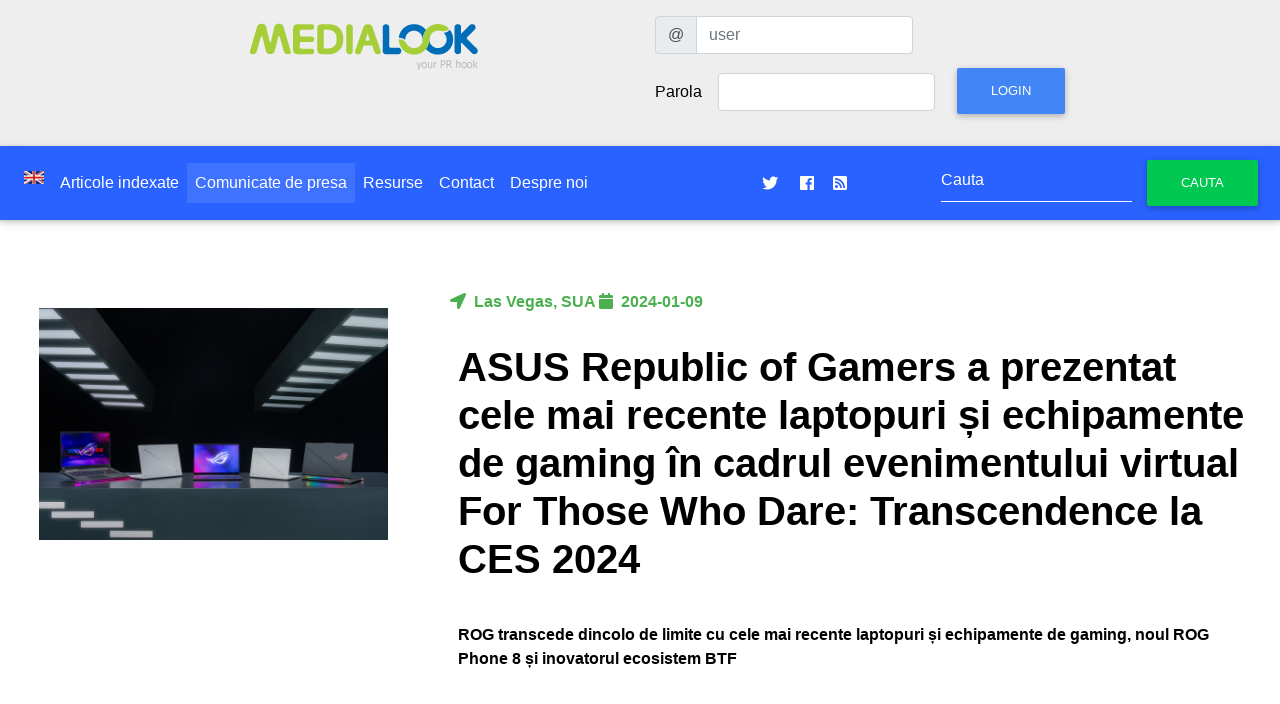

--- FILE ---
content_type: text/html; charset=UTF-8
request_url: https://www.medialook.ro/view_releases.php?Lang=ro&PrId=2302
body_size: 17639
content:
<!DOCTYPE html PUBLIC "-//W3C//DTD XHTML 1.0 Transitional//EN" "http://www.w3.org/TR/xhtml1/DTD/xhtml1-transitional.dtd">
<html xmlns="http://www.w3.org/1999/xhtml" xmlns:og="http://ogp.me/ns#" xmlns:fb="http://www.facebook.com/2008/fbml>
<head>
<meta http-equiv="Content-Type" content="text/html; charset=UTF-8" />
<meta charset="UTF-8">												  
<meta name="viewport" content="width=device-width, initial-scale=1, shrink-to-fit=no">
<meta http-equiv="x-ua-compatible" content="ie=edge">
													  
<title>MediaLOOK : ASUS Republic of Gamers a prezentat cele mai recente laptopuri și echipamente de gaming în cadrul evenimentului virtual For Those Who Dare: Transcendence la CES 2024</title>

<!-- Font Awesome -->
<link rel="stylesheet" href="https://use.fontawesome.com/releases/v5.7.0/css/all.css">
<!-- Bootstrap core CSS -->
<link href="https://static.medialook.ro/mdb/css/bootstrap.min.css" rel="stylesheet">
<!-- Material Design Bootstrap -->
<link href="https://static.medialook.ro/mdb/css/mdb.min.css" rel="stylesheet">
<!-- Your custom styles (optional) -->
<link href="https://static.medialook.ro/mdb/css/style.css" rel="stylesheet">										 						 
<!-- DataTables Select CSS -->
<link href="https://static.medialook.ro/mdb/css/addons/datatables.min.css" rel="stylesheet">
<link href="https://static.medialook.ro/mdb/css/addons/datatables-select.min.css" rel="stylesheet">

<link href="https://static.medialook.ro/css/styles.css" rel="stylesheet" type="text/css" />
																										 
<link rel="shortcut icon" href="https://static.medialook.ro/picts/favicon.ico" />

<link href="https://www.medialook.ro/releases.xml" rel="alternate" type="application/rss+xml" title="Comunicate de presa" />
<link href="http://feeds.feedburner.com/medialook" rel="alternate" type="application/rss+xml" title="Comunicate de presa @feedburner" />
																															 
<link rel="image_src" href="https://www.medialook.ro/prphotos/pressrel_xrhqyjt8xkoawz9meka8qs8y.jpg" />
<meta property="og:image" content="https://www.medialook.ro/prphotos/pressrel_xrhqyjt8xkoawz9meka8qs8y.jpg" />
<meta name="date" content="2024-01-09" />
<meta property="og:title" content="ASUS Republic of Gamers a prezentat cele mai recente laptopuri și echipamente de gaming în cadrul evenimentului virtual For Those Who Dare: Transcendence la CES 2024" />
<meta name="title" content="ASUS Republic of Gamers a prezentat cele mai recente laptopuri și echipamente de gaming în cadrul evenimentului virtual For Those Who Dare: Transcendence la CES 2024" /> 

<meta name="medium" content="news" />
<meta property="og:description" content="Comunicat de presa: ROG transcede dincolo de limite cu cele mai recente laptopuri și echipamente de gaming, noul ROG Phone 8 și inovatorul ecosistem BTF" /><meta name="description" content="Comunicat de presa: ROG transcede dincolo de limite cu cele mai recente laptopuri și echipamente de gaming, noul ROG Phone 8 și inovatorul ecosistem BTF" />
<meta name="keywords" content="rog, ces 2024, gaming" />
<meta name="author" content="ASUS ROG" />
<meta name="language" content="ro" />
<meta name="robots" content="index, follow" />
<meta http-equiv="Content-Type" content="text/html; charset=utf-8" />
<meta http-equiv="expires" content="0" />
<meta name="resource-type" content="document" />
<meta name="type" content="text" />
<meta name="format" content="text/html" />
<meta name="copyright" content="Copyright (c) 2003-2019 THINKER MEDIA" />
<meta name="creator" content="THINKER MEDIA, Romania, Bucuresti" />
<meta name="googlebot" content="index, follow" />
<meta name="rating" content="General" />
<meta name="distribution" content="Global" />
<meta name="revisit-after" content="1 days" />
<meta name="google-site-verification" content="JRq39TayTkq_dgqsSFHFJxQaEyzkUix_rzSrBH2xjC4" />
<meta property="fb:page_id" content="189076337785155" />


<meta name="original-source" content="https://www.medialook.ro/view_releases.php?PrId=2302" /><meta property="fb:admins" content="100000156003958"/>
<meta property="og:site_name" content="medialook.ro"/>
<meta property="og:latitude" content="44.452322"/>
<meta property="og:longitude" content="26.085448"/>
<meta property="og:street-address" content="Tipografiei 6"/>
<meta property="og:locality" content="Bucuresti"/>
<meta property="og:region" content="Bucuresti"/>
<meta property="og:postal-code" content="060776"/>
<meta property="og:country-name" content="Romania"/>
<meta property="og:email" content="pr@medialook.ro"/>


<meta name="geo.position" content="44.452322;26.085448" />
<meta name="geo.placename" content="Bucuresti, Romania" />
<meta name="geo.region" content="ro" />


<link rel="schema.DC" href="http://purl.org/dc/elements/1.1/" />

<meta name="DC.title" content="ASUS Republic of Gamers a prezentat cele mai recente laptopuri și echipamente de gaming în cadrul evenimentului virtual For Those Who Dare: Transcendence la CES 2024" />
<meta name="DC.subject" content="rog, ces 2024, gaming" />
<meta name="DC.description" content="Comunicat de presa: ROG transcede dincolo de limite cu cele mai recente laptopuri și echipamente de gaming, noul ROG Phone 8 și inovatorul ecosistem BTF" />
<meta name="DC.type" content="text" />    
<meta name="DC.Date" content="2024-01-09" /><meta name="DC.Language" scheme="utf-8" content="ro" /><meta name="DC.Audience" content="mass media, press, journalists, bloggers" />

<script type="text/javascript" src="https://www.gstatic.com/charts/loader.js"></script>

																			   
</head>	
<body>

<!-- SCRIPTS -->

  <!-- JQuery -->
  <script type="text/javascript" src="https://static.medialook.ro/mdb/js/jquery-3.3.1.min.js"></script>																						 
  <!-- Bootstrap tooltips -->
  <script type="text/javascript" src="https://static.medialook.ro/mdb/js/popper.min.js"></script>
  <!-- Bootstrap core JavaScript -->
  <script type="text/javascript" src="https://static.medialook.ro/mdb/js/bootstrap.min.js"></script>
  <!-- MDB core JavaScript -->
  <script type="text/javascript" src="https://static.medialook.ro/mdb/js/mdb.js"></script>
  <!-- DataTables Select JS -->
  <script type="text/javascript" src="https://static.medialook.ro/mdb/js/addons/datatables.min.js"></script>
  <script type="text/javascript" src="https://static.medialook.ro/mdb/js/addons/datatables-select.min.js"></script>

  																   
    <header>

        <div class="container">
          <div class="row p-3">
            <div class="col-xs-12 col-sm-12 col-md-6 col-lg-6 col-xl-6 text-center">
             <a href="https://www.medialook.ro/index.php?Lang=ro"><img src="https://static.medialook.ro/picts/logo_medialook_tr.png" width="245" height="60" border="0" alt="mediaLOOK logo" title="mediaLOOK.ro - distributie de comunicate de presa, monitorizare articole, centru de relatii media, raportare pr" align="middle" class="mx-auto img-fluid" /></a>
			</div>
			<div class="col-xs-12 col-sm-12 col-md-6 col-lg-6 col-xl-6 text-center">
																	 
<form id="formular_login" name="formular_login" class="form-inline needs-validation" novalidate action="/login.php" method="post" role="form">


  <label class="sr-only" for="user">Utilizator</label>
  <div class="input-group mb-2 mr-sm-2">
    <div class="input-group-prepend">
      <div class="input-group-text">@</div>
    </div>
    <input type="text" class="form-control" id="user" name="user" placeholder="user">
  </div>

<div class="form-group  mb-2 mr-sm-2">																					
 
    <label for="pass">Parola</label>
    <input type="password" id="pass" name="pass" class="form-control mx-sm-3">
  
	<input type="hidden" id="formular_loginSubmitIndicator" name="formular_loginSubmitIndicator" value="true">
	<input type="hidden" id="page" name="page" value="/view_releases.php">
	<input type="hidden" id="Lang" name="Lang" value="ro">
	
    <button type="submit" name="login" id="login" class="btn btn-primary mb-2">Login</button>
</div>
</form>
          </div></div>
        </div>

    </header>																			   


																			   
<nav class="navbar navbar-expand-lg navbar-dark blue accent-4 text-white justify-content-center">
	 <button class="navbar-toggler" type="button" data-toggle="collapse" data-target="#navbarSupportedContent" aria-controls="navbarSupportedContent" aria-expanded="false" aria-label="Toggle navigation">
            <span class="white-text"><i class="fas fa-bars fa-1x"></i> </span>
        </button><div class="collapse navbar-collapse" id="navbarSupportedContent" class="">
																						   <ul class="navbar-nav  mr-auto">              <li class="nav-item"><a class="nav-link" href="view_releases.php?Lang=en"><img src="https://static.medialook.ro/picts/en.jpg" alt="Switch to English Language" width="20" height="13" border="0" align="middle" /></a></li>
              <li class="nav-item"><a class="nav-link" href="list_article.php?Lang=ro" title="Articole indexate"> Articole indexate</a></li><li class="nav-item active"><a class="nav-link" href="view_releases.php?Lang=ro" title="Comunicate de presa"><strong>Comunicate de presa</strong></a></li><li class="nav-item"><a class="nav-link" href="list_element.php?Lang=ro" title="Resurse"> Resurse</a></li><li class="nav-item"><a class="nav-link" href="contact.php?Lang=ro" title="Contact"> Contact</a></li><li class="nav-item"><a class="nav-link" href="despre.php?Lang=ro" title="Despre noi"> Despre noi</a></li></ul>
	
	<ul class="navbar-nav ml-auto nav-flex-icons">
      <li class="nav-item">
        <a class="nav-link waves-effect waves-light" href="https://twitter.com/prmedialook">
          <i class="fab fa-twitter"></i>
        </a>
      </li>
      <li class="nav-item">
        <a class="nav-link waves-effect waves-light" href="https://www.facebook.com/prmedialook">
          <i class="fab fa-facebook"></i>
        </a>
      </li>
	<li class="nav-item">
        <a class="nav-link waves-effect waves-light" href="https://www.medialook.ro/releases.xml">
        <i class="fa fa-rss-square"></i>
        </a>
      </li>
    </ul>
	
	
	<form id="HeaderSearch" class="form-inline my-2 my-lg-0 ml-auto" action="/view_releases.php"><div class="md-form my-0">
  	<input class="form-control" type="text" name="Key" id="Key" placeholder="Cauta">
    <button class="btn btn-success" type="submit">Cauta</button></div>
  </form>
												 </div>												 
</nav>
<section class="jumbotron jumbotron-fluid">
<div class="container-fluid">

  <!-- Grid row -->
  <div class="row">
    <!-- Grid column -->
    <div class="col-lg-4">

		
		
	
            	
				
		
      <!-- Featured image -->
      <div class="view overlay rounded p-4">
		  
						<img class="img-fluid" src="prphotos/pressrel_xrhqyjt8xkoawz9meka8qs8y.jpg" alt="ASUS Republic of Gamers a prezentat cele mai recente laptopuri și echipamente de gaming în cadrul evenimentului virtual For Those Who Dare: Transcendence la CES 2024" title="ASUS Republic of Gamers a prezentat cele mai recente laptopuri și echipamente de gaming în cadrul evenimentului virtual For Those Who Dare: Transcendence la CES 2024" />


      </div>

    </div>
    <!-- Grid column -->
	  
	  
    <!-- Grid column -->
    <div class="col-lg-8">

      <!-- Category -->
      <div class="green-text">
        <h6 class="font-weight-bold p-2"><i class="fas 
fa-location-arrow pr-2"></i>Las Vegas, SUA <i class="fas 
fa-calendar pr-2"></i>2024-01-09</h6>
      </div>
      <!-- Post title -->
      <h1 class="font-weight-bold p-3"><strong>ASUS Republic of Gamers a prezentat cele mai recente laptopuri și echipamente de gaming &icirc;n cadrul evenimentului virtual For Those Who Dare: Transcendence la CES 2024</strong></h1>
      <!-- Excerpt -->
      <p class="font-weight-bold p-3">ROG transcede dincolo de limite cu cele mai recente laptopuri și echipamente de gaming, noul ROG Phone 8 și inovatorul ecosistem BTF</p>


    </div>
    <!-- Grid column -->

  </div>
  <!-- Grid row -->	
	
  <!-- Grid row -->
	<div class="row">	
	<!-- Grid column -->
	<div class="col-lg-12">
	 <p class="p-3"><strong><u>PUNCTE CHEIE</u></strong>:<ul><li><strong>Putere nelimitată &icirc;n interior:</strong> P&acirc;nă la AMD Ryzen&#8482; 9 seria 8000, Intel<sup>&reg;</sup>Core&#8482; Ultra 9/7, GPU pentru laptopuri NVIDIA<sup>&reg;</sup>GeForce RTX&#8482; seria 40<strong></strong></li><li><strong>Excelență &icirc;n gaming-ul mobil:</strong> ROG Phone 8 și ROG Phone 8 Pro sunt echipate cu AI, au un design subțire, un ecran captivant și o cameră avansată</li><li><strong>Revoluționarea gaming-ului prin sisteme cu format mic:</strong> ROG NUC oferă o experiență de gaming puternică &icirc;ntr-o carcasă compactă de 2,5 litri</li><li><strong>Construirea revoluționară de PC-uri DIY:</strong> Eco-sistemul ROG BTF introduce un nou standard pentru estetica PC-urilor DIY</li><li><strong>Monitoare OLED ce schimbă jocul:</strong> ROG Swift OLED PG39WCDM de 39 de inchi, PG32UCDP de 32 de inchi și PG27AQDP de 27 de inchi deschid un nou capitol privind gaming-ul captivant</li><li><strong>Accesorii de ultimă generație:</strong> Gama de periferice ROG de ultimă generație dezvoltă nivelul experienței de joc</li></ul><br /><br /><strong>ASUS Republic of Gamers (ROG)</strong> a anunțat  o gamă extinsă de produse noi axate pe performanță &icirc;n cadrul evenimentului virtual "For Those Who Dare: Transcendence" din cadrul CES<sup>&reg;</sup> 2024. Noua generație de soluții pentru gaming acasă și &icirc;n deplasare include ecrane impresionant de rapide și uimitoare, laptopuri cu viteze fulminante și grafică de top, precum și cel mai puternic telefon de gaming de pe piață, <strong>ROG Phone  8</strong>.<br /><br />Lansarea a prilejuit o călătorie captivantă &icirc;n lumea jocurilor de ultimă generație cu ajutorul produselor de la ROG. Prin noul ecosistem avansat <strong>Back to the Future (BTF)</strong>, ROG contribuie la reducerea aglomerației vizibile de cabluri &icirc;n sistemele DIY. De la placa de bază performantă ROG  Maximus Z790 Hero BTF, cu conectori ascunși pentru o gestionare optimă a  cablurilor, p&acirc;nă la revoluționara placă grafică <strong>ROG Strix GeForce RTX&#8482; 4090  BTF Edition</strong>, fiecare detaliu este meticulos conceput pentru o experiență de joc extraordinară.<br /><br /><strong>Laptopurile ROG Zephyrus G14 și G16</strong> revoluționează gaming-ul portabil integr&acirc;nd componente puternice și ecrane uimitoare. Jucătorii se pot delecta cu performanța imbatabilă a laptopului <strong>ROG Strix SCAR 18</strong>, conceput pentru pasionații de &#8222;esports&#8221; ce caută viteze maxime. Noile laptopuri de gaming oferă o putere de neegalat cu un procesor ce urcă &icirc;n gamă p&acirc;nă la Intel<sup>&reg;</sup> Core&#8482; Ultra 9 și un GPU flagship NVIDIA<sup>&reg;</sup> GeForce  RTX 4090 Laptop.<br /><br />La scurt timp după acordul dintre ASUS și Intel privind preluarea afacerii Intel Next Unit of Computing (NUC), <strong>ROG a creat primul ROG NUC din istorie</strong> - PC-ul compact, dar puternic, cu nume de cod <strong>Scorpion Canyon</strong>, este o minunăție &icirc;n materie de gaming - av&acirc;nd dimensiuni foarte mici și fiind dotat cu procesoare Intel Core Ultra și grafică NVIDIA RTX - ce oferă o soluție de gaming versatilă.<br /><br />&Icirc;n cadrul evenimentului virtual a fost  prezentat, de asemenea, noul <strong>ROG Phone 8</strong>, care a devenit unul dintre cele mai versatile telefoane de pe piață. Printre celelalte produse prezentate se numără carcasa <strong>ROG Hyperion GR701 BTF Edition</strong>, monitorul <strong>ROG Swift OLED  PG39WCDM</strong>, <strong>ROG Aura Monitor Light Bar</strong> și <strong>ROG Ergo Monitor Arm</strong> pentru modernizarea setup-ului de gaming, microfonul <strong>ROG Carnyx</strong>, care captează cu precizie fiecare sunet, mouse-ul <strong>ROG Keris II Ace</strong> cu ROG Polling Rate Booster,  căștile <strong>ROG Cetra True Wireless SpeedNova</strong> și tastatura <strong>ROG Falchion RX Low  Profile</strong>.<br /><br /><strong>LAPTOPURI CU PUTERE MAXIMĂ PENTRU JUCĂTORII ADEVĂRAȚI</strong><br /><br /><h2>Seria ROG Zephyrus: &Icirc;mbunățește realismul jocurilor</h2><br />Noile laptopuri de gaming <strong>ROG Zephyrus G14</strong> și <strong>G16</strong> redefinesc genul printr-o serie de caracteristici extraordinare. Carcasa reproiectată din aluminiu premium, disponibilă &icirc;n culorile Eclipse Gray și  Platinum White, este at&acirc;t ușoară, c&acirc;t și durabilă - G14 măsoară doar 1,59 cm și c&acirc;ntărește 1,5 kg, &icirc;n timp ce G16, cu o grosime de 1,49 cm, c&acirc;ntărește doar 1,85 kg. Pe carcasă există o bară LED Slash Lighting, care continuă și &icirc;mbunătățește opțiunile de personalizare populare ale generației anterioare. De asemenea, acestea sunt primele laptopuri care dispun de panouri OLED ROG Nebula Display. Zephyrus G14 se m&acirc;ndrește cu un panou 3K la 120 Hz, iar Zephyrus G16 cu un ecran 2,5K la 240 Hz. Ambele dispun de un raport de aspect 16:10,  certificare VESA DisplayHDR True Black 500 și un raport de contrast uimitor de 1.000.000:1. Tehnologiile Hi-Res Audio și Dolby Atmos<sup>&reg;</sup> sporesc calitatea audio, fiind completate de camerele HD &icirc;ncorporate pentru o comunicare clară.<br /><br />Concepută pentru gameri, creatori și designeri, seria Zephyrus include modelul G14 cu procesor AMD Ryzen 9 8940H și modelul G16 cu  procesor Intel Core Ultra 9 de p&acirc;nă la 185H. Ambele laptopuri sunt echipate cu GPU NVIDIA GeForce RTX și dispun de o varietate de soluții puternice de răcire inteligentă ROG Intelligent Cooling pentru performanță optimă. <br /><br />Cu seria actualizată Zephyrus, ROG duce jocurile portabile la un nou nivel, &icirc;mbin&acirc;nd perfect tehnologia, performanța și estetica pentru o experiență de joc de neegalat. Jucătorii, profesioniștii creativi sau pasionații de design &icirc;și pot eleva realismul jocurilor cu seria Zephyrus.<br /><br /><strong>ROG Strix SCAR 16 și SCAR 18: Putere de gaming dincolo de  limite</strong><br />Laptopurile <strong>ROG Strix SCAR 16</strong> și <strong>SCAR 18</strong> redefinesc excelența &icirc;n materie de jocuri cu facilități de ultimă generație. Bazate pe procesorul Intel Core i9 14900HX și un GPU p&acirc;nă la NVIDIA GeForce RTX 4090 pentru laptop, acestea oferă performanțe de neegalat. Designul termic, inclusiv metalul lichid Conductonaut Extreme de pe CPU și GPU, cu tehnologie Tri-Fan și orificii de ventilație full-surround, asigură o răcire optimă. <br /><br />Ecranele ROG Nebula HDR Mini LED 2.5K (2560x1600) la 240Hz - inclusiv primul panou ROG Mini LED de 18 inchi - au un raport ecran/corp de p&acirc;nă la 90%, iar &icirc;mpreună cu sistemul audio Dolby Atmos<sup>&reg;</sup> cu patru difuzoare, laptopurile oferă un gaming c&acirc;t mai captivant. De asemenea, acestea au o tastatură adecvată gamerilor, Thunderbolt&#8482; 4, LAN de 2,5 Gbps, WiFi 6E și o baterie  de 90 Wh cu &icirc;ncărcare USB-C<sup>&reg;</sup> de 100 W. Realizată cu atenție la detalii, carcasa metalică prezintă logo-ul iconic RGB ROG și un nou design ROG slash.<br /><br /><strong>ROG Strix G16 și G18: Putere și performanță &icirc;n două finisaje distincte</strong><br /><strong>ROG Strix G16</strong> și <strong>G18</strong> oferă o experiență de gaming puternică cu procesorul Intel Core i9 14900HX și un GPU p&acirc;nă la NVIDIA GeForce  RTX 4080 pentru laptop. Designul termic, ce include metalul lichid Conductonaut Extreme, tehnologia Tri-Fan și orificiile de ventilație full-surround, asigură o răcire  optimă. Cu două finisaje unice și un raport ecran/corp de p&acirc;nă la 90%, seria Strix G oferă imagini captivante cu panourile ROG Nebula de 16 și 18 inchi 2.5K  (2560x1600) la 240Hz, cu Dolby Vision HDR. Combinate cu tehnologia audio Dolby Atmos, acestea oferă performanțe audiovizuale excepționale. Caracteristicile dedicate gamerilor includ un touchpad larg, taste direcționale mari, suport Thunderbolt 4, tastatură cu iluminare RGB per tastă, LAN de 1Gbps, WiFi 6E și o  cameră HD 720p pentru o conectivitate fără &icirc;ntreruperi. Bateria de mare capacitate de 90 Wh și &icirc;ncărcarea USB-C de 100 W permit jocurile &icirc;n deplasare, fără a compromite performanța. Versiunea Volt Green are o carcasă metalică cu  logo-ul RGB ROG și un nou design unic ROG slash, &icirc;n timp ce versiunea Eclipse  Gray se m&acirc;ndrește cu o carcasă metalică cu un model ROG slash cu profil redus.<br /><br /><strong>NU DOAR UN TELEFON PENTRU JOCURI, CI UN TELEFON  EXTREM DE PUTERNIC, CU FUNCȚII ADAPTATE LA JOCURI</strong><br /><br /><strong>ROG Phone 8 și ROG Phone 8 Pro: Dincolo de jocuri</strong><br />Gamerii pot porni &icirc;ntr-o călătorie revoluționară cu <strong>ROG Phone 8</strong> și <strong>ROG Phone 8 Pro</strong>, care redefinesc excelența &icirc;n materie de jocuri mobile. Acestea au tehnologie de ultimă generație, design inovator, oferind o experiență de utilizare excepțională. Concepute ca niște dispozitive puternice pentru gameri, streameri, creatori de  conținut și nu numai, acestea se remarcă prin caracteristicile adaptate jocurilor. La baza lor se află formidabila platformă mobilă Snapdragon<sup>&reg;</sup> 8 Gen  3, asigur&acirc;nd performanțe de neegalat. Telefoanele dispun de capabilități  avansate de inteligență artificială, inclusiv X-Sense 2.0, AI Grabber, căutare  semantică, anularea zgomotului prin AI și multe altele, marc&acirc;nd un pas important &icirc;n interacțiunea cu utilizatorul. <br /><br />Pentru a asigura un maraton de jocuri fără supra&icirc;ncălzire, telefoanele integrează mecanisme avansate de răcire internă - inclusiv Rapid-Cooling Conductor, care conduce căldura direct de la SoC la capacul din spate - &icirc;mpreună cu funcții AI pentru gaming, cum ar fi modul Background și X Capture, pentru a &icirc;mbunătăți experiența de joc. Fiind mai  subțiri dec&acirc;t modelele predecesoare, telefoanele se m&acirc;ndresc cu o baterie robustă de  5500 mAh cu &icirc;ncărcare wireless, iar uimitorul ecran AMOLED Samsung E6 de 6,78 de inchi, cu o rată de re&icirc;mprospătare de 165 de Hz, oferă o experiență  vizuală captivantă. Elementele personalizabile, cum ar fi logo-ul Aura RGB  Lighting și mini-LED-urile Anime Vision, exprimă individualitatea. Sistemul triplu de camere foto din spate excelează cu o cameră principală Sony IMX890 de  50 MP cu stabilizator hibrid pe 6 axe Gimbal Stabilizer 3.0; o cameră ultrawide  de 13 MP cu obiectiv free-form și o cameră teleobiectiv de 32 MP cu zoom optic  3X și OIS. Tehnologia Dirac Virtuo pentru căști oferă sunet surround virtual.<br /><br />Seria ROG Phone 8 sfidează presupunerile &icirc;n materie de jocuri mobile, oferind performanțe nemai&icirc;nt&acirc;lnite, inovație, rezistență  la apă și praf IP68 și un design subțire, care &icirc;mbină estetica cu  funcționalitatea. Fie că sunt gameri dedicați sau entuziaști ai tehnologiei,  aceste telefoane &icirc;i cheamă pe utilizatori să &icirc;și ridice la un nivel superior experiența de gaming mobil.<br /><br /><strong>ROG NUC: PUTERE DE GAMING COMPACTĂ</strong><br /><br />&Icirc;n domeniul PC-urilor cu format mic, ASUS stabilește standardul pentru inovație, exemplificat de revoluționarul ROG NUC. Merg&acirc;nd dincolo de un sistem de gaming obișnuit, PC-ul - cu numele de cod Scorpion Canyon - reprezintă o putere de gaming compactă, oferind libertatea de a juca oric&acirc;nd și oriunde. ASUS, cunoscută pentru experiențele de gaming excepționale oferite, &icirc;și menține această reputație cu ROG NUC.<br /><br />&Icirc;n esență, ROG NUC exploatează puterea procesoarelor Intel Core Ultra 7 sau Core Ultra 9 pentru performanțe de gaming de neegalat. Performance Hybrid  Architecture oferă un multitasking facil cu e-core-uri suplimentare, &icirc;n timp ce Intel Thread Director și Intel Smart Cache optimizează sarcinile de  lucru pentru o experiență de joc fără probleme. &Icirc;mpreună cu grafica discretă NVIDIA RTX 4060 sau RTX 4070, ROG NUC redă imagini uimitoare pe p&acirc;nă la patru afișaje 4K.<br /><br />Designul carcasei - ce nu necesită unelte pentru deschidere - permite integrarea de componente &icirc;n mai puțin de 10 minute. Formatul minimalist - dimensiuni 270 x 180 x 50 mm - facilitează gamingul fără compromisuri. Totodată, ROG NUC se asociază perfect cu controlerul ROG Raikiri PRO pentru o interacțiune de gaming redefinită. Iluminarea ARGB și aplicația ROG Armoury Crate permit utilizatorilor să obțină efecte luminoase uimitoare.<br /><br />Conectivitatea include HDMI 2.1a, DisplayPort 1.4, Thunderbolt 4 / USB4<sup>&reg;</sup> Type-C, USB 3.2 Gen 2, USB 2.0 și Intel Killer&#8482; WiFi 6E AX1690i. Compatibil at&acirc;t cu Microsoft Windows 11, c&acirc;t și cu distribuții Linux, ROG NUC oferă  flexibilitate &icirc;n ceea ce privește sistemul de operare.<br /><br />ROG NUC exemplifică angajamentul ASUS pentru inovație și excelență &icirc;n  jocuri, pregătind terenul pentru o serie robustă de sisteme NUC de gaming. Cu designul său ultra mic, performanța extremă și integrarea fără unelte,  acesta anunță o nouă eră &icirc;n domeniul jocurilor pe un sistem NUC, permiț&acirc;nd jucătorilor să aleagă cum, unde și &icirc;n ce stil doresc să se joace.<br /><br /><strong>DESCHIDEM UN NOU CAPITOL &Icirc;N ISTORIA JOCURILOR CAPTIVANTE</strong><br /><br /><h2>ROG Swift OLED PG39WCDM, ROG Swift OLED PG32UCDP și ROG Swift OLED PG27AQDP</h2><br />Prezentarea modelului <strong>ROG Swift OLED PG39WCDM</strong> marchează un alt salt semnificativ &icirc;n tehnologia jocurilor captivante. Acest monitor de gaming OLED curbat ultra-wide (3440 x 1440) de 39 de inchi, la 240 Hz și cu o curbură 800R, arată dedicarea ROG pentru depășirea limitelor tehnologiei de afișare &icirc;n gaming. &Icirc;n plus, <strong>ROG Swift OLED PG32UCDP</strong> este primul monitor de gaming dual-mode din lume, cu o funcție Frame Rate Boost care le permite utilizatorilor să treacă de la 4K la 240 Hz p&acirc;nă la FHD la 480 Hz &icirc;n orice moment. Noua gamă e completată de <strong>ROG Swift OLED PG27AQDP</strong>, cel mai rapid monitor de gaming OLED de 480 Hz.<br /><br />Echipate cu tehnologia ROG OLED de generația a treia, cu cea mai recentă  tehnologie META și cu tehnologia ELMB, noile ecrane Swift aduc o &icirc;mbunătățire de 30% a v&acirc;rfului de luminozitate și o &icirc;mbunătățire de 20% a unghiului de  vizualizare, depășindu-și predecesorii. Radiatorul personalizat nu numai că reduce temperaturile de funcționare, dar protejează și &icirc;mpotriva burn-in-ului, asigur&acirc;nd longevitatea ecranului OLED. Cu un v&acirc;rf de luminozitate de 1300 de niți<a href="#_edn1" name="_ednref1" title=""><sup>1</sup></a> și compatibilitate DisplayHDR True Black 400, ROG Swift OLED oferă imagini uimitoare pentru o experiență de joc captivantă. Un timp de răspuns  remarcabil de 0,03 ms, cu o compatibilitate AMD FreeSync&#8482; Premium Pro, facilitează imagini fluide, fără rupturi, cu latență redusă. Tehnologia Extreme Low Motion Blur (ELMB) permite mișcări și mai clare &icirc;n jocurile cu ritm alert.<br /><br />ROG Swift OLED PG39WCDM cu Smart KVM &icirc;ncorporat permite utilizatorilor să controleze perfect două dispozitive cu o singură tastatură și un singur mouse, iar conectivitatea USB 3.2 permite transferurile rapide de fișiere. Opțiunile de conectivitate extinse includ DisplayPort&#8482;, HDMI (v2.1) și USB-C cu Power Delivery de 90 W<a href="#_edn2" name="_ednref2" title=""><sup>2</sup></a>, făc&acirc;nd din ROG Swift OLED un hub versatil pentru configurațiile de jocuri. Alături de aceste caracteristici revoluționare, monitorul include kitul ROG VESA pentru o montare ușoară pe perete sau separatoare de birou. Cu o curbură a panoului de 800R, ROG Swift OLED se impune ca fiind cel mai curbat  monitor disponibil, oferind o experiență de gaming cu adevărat captivantă.<br /><br />Toate cele trei modele noi sunt dotate cu tehnologia ROG Gaming Artificial  Intelligence cu Dynamic Shadow Boost, Dynamic Crosshair, Variable Overdrive  2.0, Dynamic GameVisual (&icirc;n anumite modele) &icirc;mbunătățesc experiența utilizatorilor &icirc;n jocuri.<br /><br /><h2>Revoluționăm configurațiile de gaming: ROG Aura  Monitor Light Bar ALB01 de la ROG Aura și ROG Ergo Monitor Arm AAS01 de la ROG </h2><br />ROG a prezentat, de asemenea, două accesorii revoluționare pentru monitoare, <strong>ROG Aura Monitor Light Bar ALB01</strong>, care a c&acirc;știgat premiul CES  2024 Innovation Award, și <strong>ROG Ergo Monitor Arm AAS01</strong>, care  revoluționează configurațiile de gaming.<br /><br /><strong>ROG Aura Light Bar</strong> oferă trei moduri - lumină frontală pentru protejarea ochilor, lumină de fundal pentru configurația Aura  Sync și o combinație pentru vizionare imersivă, minimiz&acirc;nd oboseala ochilor. Dispozitivul se potrivește at&acirc;t monitoarelor curbate, c&acirc;t și celor plate, suport&acirc;nd ajustări personalizate ale temperaturii de culoare și luminozității și integr&acirc;ndu-se perfect &icirc;n configurațiile de gaming cu ajutorul  software-ului AURA Sync și ASUS DisplayWidget Center, care permite funcții  avansate precum App Sync, programe de iluminare prestabilite și System Sync.<br /><br /><strong>ROG Ergo Monitor Arm</strong> poate suporta monitoare de 39 de inchi sau chiar mai mult<a href="#_edn3" name="_ednref3" title=""><sup>3</sup></a> p&acirc;nă la o greutate maximă recomandată de 11,5 kg. Av&acirc;nd un sistem de gestionare a cablurilor pe ambele fețe și un design inspirat de cyberpunk, cu suport VESA, brațul pentru monitor Ergo facilitează setup-ul personalizat și ordonat. Mecanismul mecanic al brațului cu arc permite ajustări fine, fără probleme, printr-o gamă largă de mișcări: 75&deg; &icirc;n sus și 15&deg; &icirc;n jos și pivotează la 360&deg;.  Testele stricte de durabilitate includ 10.000 de cicluri de mișcare.<br /><br />&Icirc;mpreună, aceste accesorii elevează cele mai recente monitoare ROG OLED, combin&acirc;nd estetica și funcționalitatea pentru actualizarea supremă a spațiului  de joc.<br /><br /><strong>ECOSISTEMUL AVANSAT BTF PRINDE CONTUR</strong><br /><br />La Computex 2023, ASUS a dezvăluit o soluție revoluționară de conectori ascunși, denumită BTF, semnific&acirc;nd o nouă eră &icirc;n construcția de PC-uri DIY,  care acordă prioritate esteticii și curățeniei. Această inovație &icirc;și propune să  dezvolte metodele tradiționale de asamblare a PC-urilor prin reducerea numărului și vizibilității cablurilor interne din față, oferind o experiență DIY super curată. Succesul BTF a dus la crearea eco-sistemului ROG Advanced BTF,  care include placa de bază ROG Maximus Z790 Hero BTF, placa grafică ROG Strix  GeForce RTX&#8482; 4090 BTF Edition și carcasa ROG Hyperion GR701 BTF Edition.<br /><br /><h2>O placă de bază din viitor: ROG Maximus Z790 Hero BTF</h2><br />Vedeta eco-sistemului Advanced BTF este placa de  bază ROG Maximus Z790 Hero BTF - un deschizător de drumuri &icirc;n materie de  design, cu un layout ascuns pentru conectori. Aceștia sunt ascunși &icirc;n mod ingenios pe partea inferioară, oferindu-le pasionaților de PC DIY un management de cabluri fără egal. Placa de bază introduce și alte  caracteristici inovatoare, inclusiv afișajul de diagnosticare Q-LED din colțul din dreapta sus, care oferă feedback &icirc;n timp real cu privire la problemele de alimentare  și instalarea modulelor de memorie &icirc;nainte de pornire.<br /><br />De remarcat &icirc;n designul plăcii de bază este slotul PCIe Slot Q-Release Slim, o soluție mai simplă pentru deblocarea plăcilor grafice din sloturi. Utilizatorii pot &icirc;nclina și trage fără efort placa pentru a o scoate automat din slot, simplific&acirc;nd actualizările și &icirc;ntreținerea fără a fi nevoie  de apăsarea unor butoane. Placa de bază găzduiește, de asemenea, un slot pentru  plăci grafice de mare putere, special conceput pentru compatibilitatea cu  plăcile grafice care utilizează conectorul PCIe de mare putere, cum ar fi ROG  Strix GeForce RTX&#8482; 4090 BTF Edition. <br /><br /><h2>Placa ROG Strix GeForce RTX 4090 BTF Edition</h2><br />Placa grafică <strong>ROG Strix GeForce RTX&#8482; 4090 BTF Edition</strong> păstrează toate caracteristicile puternice ale modelului ROG Strix RTX 4090 standard, introduc&acirc;nd, &icirc;n același timp, un conector PCIe de mare putere compatibil cu noul slot de pe placa de bază ROG Maximus Z790 Hero BTF. Acest design inovator elimină necesitatea unor cabluri de alimentare vizibile  cu 8 sau 16 pini pe placă, simplific&acirc;nd traseul cablurilor și reduc&acirc;nd firele  expuse. Structura BTF avansată adaugă un suport suplimentar pentru a preveni  deformarea, asigur&acirc;nd at&acirc;t aspectul estetic, c&acirc;t și integritatea structurală.<br /><br />&Icirc;n completarea eco-sistemului Advanced BTF, carcasa ROG Hyperion GR701 BTF Edition oferă o gestionare perfectă a cablurilor pentru a completa soluția cu conectori ascunși. &Icirc;n concluzie, eco-sistemul ROG BTF &icirc;mbunătățește estetica ROG, integr&acirc;nd inovații inginerești pentru o experiență PC DIY mai ușoară, mai rapidă și mai curată. Cu caracteristici revoluționare &icirc;n fiecare componentă, ASUS continuă să &icirc;mpingă limitele construcției de PC-uri DIY, oferind utilizatorilor o experiență elevată și plină de satisfacție.<br /><br /><strong>ACCESORII  REVOLUȚIONARE DE ULTIMĂ GENERAȚIE </strong><br /><br /><h2>Cele  mai recente accesorii ROG redefinesc normele &icirc;n gaming</h2><br />ROG a prezentat o gamă largă de accesorii de gaming de ultimă  generație, care permit jucătorilor să &icirc;și ridice nivelul experienței de joc.<br /><br />Microfonul revoluționar <strong>ROG Carnyx </strong>a fost creat special pentru &icirc;nregistrări la calitate de studio, dispun&acirc;nd de o capsulă condensatoare mare de 25 mm, rată de eșantionare de 192 kHz / 24 biți pentru un sunet detaliat și un model de captare polar cardioid pentru &icirc;nregistrări solo. Filtrul său de trecere &icirc;naltă, filtrul pop &icirc;ncorporat și suportul metalic anti-șoc premium garantează un sunet clar și fluid - chiar și &icirc;n sesiunile intense de jocuri cu  zgomote de fundal enervante, cum ar fi tastarea, clicurile sau strigătele. Cu ajutorul butonului de control multifuncțional intuitiv, al butonului de mute cu o singură atingere și cu iluminarea Aura Sync RGB, Carnyx este partenerul  perfect pentru streaming.<br /><br />Un alt accesoriu dezirabil este <strong>ROG Keris II Ace</strong>, cea mai recentă  adiție la gama Ace Esports Lineup. C&acirc;ntărind doar 54 de grame și cu o formă ergonomică pregătită pentru perioade lungi de priză tensionată, acest mouse este ideal pentru pasionații de jocuri FPS. Cu tehnologia wireless ROG SpeedNova, este asigurată cea mai mică latență chiar și &icirc;n mediile wireless  aglomerate. Senzorul optic ROG AimPoint Pro și durabilul ROG Optical Micro Switch ROG de 100M excelează at&acirc;t &icirc;n ceea ce privește precizia, c&acirc;t și durabilitatea. ROG Polling Rate Booster este un dispozitiv autonom care suportă rate de interogare wireless de p&acirc;nă la 4000 Hz și rate prin cablu de p&acirc;nă la 8000 Hz, minimiz&acirc;nd &icirc;nt&acirc;rzierea cursorului pentru a se asigura că acțiunile din  joc sunt exact așa cum au fost planificate.<br /><br />Tastatura <strong>ROG Falchion RX Low Profile</strong>, premiată pentru Inovație la CES 2023, este o evoluție a revoluționarului model Falchion, introduc&acirc;nd comutatoarele ROG RX Low-Profile. RX Red Low-Profile oferă o  senzație liniară și fină ca mătasea, &icirc;n timp ce RX Blue Low-Profile oferă un răspuns &#8222;clicky&#8221; satisfăcător. Cu un design compact și un aspect minimalist,  plus caracteristici unice precum un panou tactil multifuncțional, tehnologia  wireless ROG SpeedNova și receptorul ROG Omni Receiver, această tastatură redefinește jocurile &icirc;n mișcare at&acirc;t pentru gameri, c&acirc;t și pentru utilizatorii  obișnuiți.<br /><br />Jucătorii pot experimenta sunetul sincronizat cu căștile <strong>ROG Cetra True  Wireless SpeedNova</strong>, cu conectivitate wireless dual-mode 2,4 GHz și  Bluetooth<sup>&reg;</sup> pentru o adaptabilitate de neegalat. Alimentate de tehnologia  wireless ROG SpeedNova, acestea oferă o latență ultralentă, o conexiune  wireless robustă și o utilizare optimizată a energiei. De asemenea, dispune de un sistem audio de &icirc;naltă rezoluție de 24 biți și 96 kHz <a href="#_edn4" name="_ednref4" title=""><sup>4</sup></a>, cu detalii realiste &icirc;mbunătățite de Dirac Opteo&#8482;. Microfoanele AI cu transmiterea sunetului prin oasele craniului asigură o comunicare clară, iar Adaptive ANC cu modul Auto optimizează automat anularea zgomotului pentru o  imersiune completă &icirc;n muzică sau &icirc;n joc. Căștile oferă p&acirc;nă la 46 de ore de  autonomie a bateriei<a href="#_edn5" name="_ednref5" title=""><sup>5</sup></a>, &icirc;ncărcare fără fir, &icirc;ncărcare rapidă &icirc;n carcasă și dispun de iluminare  personalizabilă ASUS Aura RGB pentru un stil maxim.<br /><br /><strong>Site-ul evenimentului ROG CES 2024:</strong> <a href="https://rog.asus.com/event/ces">https://rog.asus.com/event/ces</a>.<br /><strong>Note:</strong><br /><a href="#_ednref1" name="_edn1" title=""><sup>1</sup></a> 3% din fereastră cu HDR pornit<br /><a href="#_ednref2" name="_edn2" title=""><sup>2</sup></a> 90W atunci c&acirc;nd funcțiile USB și  HDR sunt dezactivate<br /><a href="#_ednref3" name="_edn3" title=""><sup>3</sup></a> Dimensiunile monitorului pot fi  depășite at&acirc;ta timp c&acirc;t greutatea monitorului nu depășește capacitatea de &icirc;ncărcare maximă declarată a suportului. Limita de greutate pentru monitoarele  curbate poate varia &icirc;n funcție de model. Recomandăm ca dimensiunea maximă să fie de 39 inchi. Greutatea maximă: 3-11,5 kg (pentru monitoare curbate 3-8,5 kg)<br /><a href="#_ednref4" name="_edn4" title=""><sup>4</sup></a> &Icirc;n modul 2,4 GHz<br /><a href="#_ednref5" name="_edn5" title=""><sup>5</sup></a> &Icirc;n modul Bluetooth </p>
	</div>
	<!-- Grid column -->
	</div>

				<div class="row">	
	<!-- Grid column -->
	<div class="col-lg-12">
			
           <span class="source-org vcard"><span class="org fn"><h3 class="font-weight-bold p-3"><strong>ASUS ROG</strong></h3></span></span>
						<p class="p-3">	Republic of Gamers (ROG) este un sub-brand ASUS  dedicat creării celor mai bune echipamente hardware și software de gaming din  lume. Formată &icirc;n 2006, ROG oferă o linie completă de produse inovatoare  recunoscute pentru performanță și calitate, inclusiv plăci de bază, plăci  grafice, componente de sistem, laptopuri, desktopuri, monitoare,  smartphone-uri, echipamente audio, routere, periferice și accesorii. ROG  participă la și sponsorizează evenimente internaționale majore de gaming.  Echipamentele ROG au fost folosite pentru a stabili sute de recorduri de  overclocking și continuă să fie alegerea preferată a gamerilor și entuziaștilor  din &icirc;ntreaga lume. Pentru a deveni unul dintre cei care &icirc;ndrăznesc, aflați mai  multe despre ROG la adresa <a href="http://rog.asus.com">http://rog.asus.com</a></p>
            		
	</div>
	<!-- Grid column -->
	</div>

	</div>	
</section>		
	
	

	
           <section class="jumbotron jumbotron-fluid p-3">	
<div class="container-fluid">
	<h3 class="font-weight-bold">Produse mentionate in comunicat:</h3>
	<div class="row p-3 m-2"><div class="container"><a href="view_element.php?ProductId=3302" title="ROG Zephyrus G16 (2024) GU605M" class="p-3 m-2"><h3>ROG Zephyrus G16 (2024) GU605M</h3></a></div>			<div class="container"><div class="p-3 m-2"><span class="badge badge-pill badge-primary p-2">7 imagini disponibile</span></div><div class="row">				<div class="col-xs-6 col-sm-6 col-md-3 col-lg-3 col-xl-2 mt-4 ">
				<div class="card mb-4">
			  
					<!-- Card image -->
					<div class="view overlay">		
					<img class="card-img-top" src="https://static.medialook.ro/photos/2024/01/300_zephyrus_g14_g16.jpg" alt="Zephyrus G14 (2024) si Zephyrus G16 (2024)">
					</div>
			  

					<div class="card-body">
						<!-- Label -->
							
						<h5 class="card-title mb-2 text-center">Zephyrus G14 (2024) si Zephyrus G16 (2024)</h5>					
						
						<a href="https://static.medialook.ro/photos/2024/01/zephyrus_g14_g16.jpg" title="Zephyrus G14 (2024) si Zephyrus G16 (2024)" target="_blank" class="btn btn-primary btn-block"><i class="fas fa-download"></i> Descarcă</a>
						
							</div>

					<!-- Card footer -->
					<div class="card-footer text-muted text-center mt-0">
						
			
<ul class="list-unstyled list-inline font-small">
<li class="list-inline-item pr-2"><i class="fas fa-weight-hanging"></i> 0.59MB</li>
<li class="list-inline-item pr-2"><i class="fas fa-camera"></i> 3000x2000px</li>
<li class="list-inline-item pr-2"><i class="fas fa-file"></i> image/jpeg</li>
</ul>
					</div>

				</div>	
					
			</div>
					
							<div class="col-xs-6 col-sm-6 col-md-3 col-lg-3 col-xl-2 mt-4 ">
				<div class="card mb-4">
			  
					<!-- Card image -->
					<div class="view overlay">		
					<img class="card-img-top" src="https://static.medialook.ro/photos/2024/01/300_zephyrus_g16_white_10_kb_rgb.jpg" alt="Zephyrus G16 (2024)">
					</div>
			  

					<div class="card-body">
						<!-- Label -->
							
						<h5 class="card-title mb-2 text-center">Zephyrus G16 (2024)</h5>					
						
						<a href="https://static.medialook.ro/photos/2024/01/zephyrus_g16_white_10_kb_rgb.jpg" title="Zephyrus G16 (2024)" target="_blank" class="btn btn-primary btn-block"><i class="fas fa-download"></i> Descarcă</a>
						
							</div>

					<!-- Card footer -->
					<div class="card-footer text-muted text-center mt-0">
						
			
<ul class="list-unstyled list-inline font-small">
<li class="list-inline-item pr-2"><i class="fas fa-weight-hanging"></i> 0.28MB</li>
<li class="list-inline-item pr-2"><i class="fas fa-camera"></i> 3000x2000px</li>
<li class="list-inline-item pr-2"><i class="fas fa-file"></i> image/jpeg</li>
</ul>
					</div>

				</div>	
					
			</div>
					
							<div class="col-xs-6 col-sm-6 col-md-3 col-lg-3 col-xl-2 mt-4 ">
				<div class="card mb-4">
			  
					<!-- Card image -->
					<div class="view overlay">		
					<img class="card-img-top" src="https://static.medialook.ro/photos/2024/01/300_zephyrus_g16_white_03_l_rgb.jpg" alt="Zephyrus G16 (2024)">
					</div>
			  

					<div class="card-body">
						<!-- Label -->
							
						<h5 class="card-title mb-2 text-center">Zephyrus G16 (2024)</h5>					
						
						<a href="https://static.medialook.ro/photos/2024/01/zephyrus_g16_white_03_l_rgb.jpg" title="Zephyrus G16 (2024)" target="_blank" class="btn btn-primary btn-block"><i class="fas fa-download"></i> Descarcă</a>
						
							</div>

					<!-- Card footer -->
					<div class="card-footer text-muted text-center mt-0">
						
			
<ul class="list-unstyled list-inline font-small">
<li class="list-inline-item pr-2"><i class="fas fa-weight-hanging"></i> 1.57MB</li>
<li class="list-inline-item pr-2"><i class="fas fa-camera"></i> 3000x2000px</li>
<li class="list-inline-item pr-2"><i class="fas fa-file"></i> image/jpeg</li>
</ul>
					</div>

				</div>	
					
			</div>
					
							<div class="col-xs-6 col-sm-6 col-md-3 col-lg-3 col-xl-2 mt-4 ">
				<div class="card mb-4">
			  
					<!-- Card image -->
					<div class="view overlay">		
					<img class="card-img-top" src="https://static.medialook.ro/photos/2024/01/300_zephyrus_g16_white_02_l_rgb.jpg" alt="Zephyrus G16 (2024)">
					</div>
			  

					<div class="card-body">
						<!-- Label -->
							
						<h5 class="card-title mb-2 text-center">Zephyrus G16 (2024)</h5>					
						
						<a href="https://static.medialook.ro/photos/2024/01/zephyrus_g16_white_02_l_rgb.jpg" title="Zephyrus G16 (2024)" target="_blank" class="btn btn-primary btn-block"><i class="fas fa-download"></i> Descarcă</a>
						
							</div>

					<!-- Card footer -->
					<div class="card-footer text-muted text-center mt-0">
						
			
<ul class="list-unstyled list-inline font-small">
<li class="list-inline-item pr-2"><i class="fas fa-weight-hanging"></i> 2.32MB</li>
<li class="list-inline-item pr-2"><i class="fas fa-camera"></i> 3000x2000px</li>
<li class="list-inline-item pr-2"><i class="fas fa-file"></i> image/jpeg</li>
</ul>
					</div>

				</div>	
					
			</div>
					
							<div class="col-xs-6 col-sm-6 col-md-3 col-lg-3 col-xl-2 mt-4 ">
				<div class="card mb-4">
			  
					<!-- Card image -->
					<div class="view overlay">		
					<img class="card-img-top" src="https://static.medialook.ro/photos/2024/01/300_zephyrus_g16_grey_11_kb_rgb.jpg" alt="Zephyrus G16 (2024)">
					</div>
			  

					<div class="card-body">
						<!-- Label -->
							
						<h5 class="card-title mb-2 text-center">Zephyrus G16 (2024)</h5>					
						
						<a href="https://static.medialook.ro/photos/2024/01/zephyrus_g16_grey_11_kb_rgb.jpg" title="Zephyrus G16 (2024)" target="_blank" class="btn btn-primary btn-block"><i class="fas fa-download"></i> Descarcă</a>
						
							</div>

					<!-- Card footer -->
					<div class="card-footer text-muted text-center mt-0">
						
			
<ul class="list-unstyled list-inline font-small">
<li class="list-inline-item pr-2"><i class="fas fa-weight-hanging"></i> 0.33MB</li>
<li class="list-inline-item pr-2"><i class="fas fa-camera"></i> 3000x2000px</li>
<li class="list-inline-item pr-2"><i class="fas fa-file"></i> image/jpeg</li>
</ul>
					</div>

				</div>	
					
			</div>
					
							<div class="col-xs-6 col-sm-6 col-md-3 col-lg-3 col-xl-2 mt-4 ">
				<div class="card mb-4">
			  
					<!-- Card image -->
					<div class="view overlay">		
					<img class="card-img-top" src="https://static.medialook.ro/photos/2024/01/300_zephyrus_g16_grey_04_l_rgb.jpg" alt="Zephyrus G16 (2024)">
					</div>
			  

					<div class="card-body">
						<!-- Label -->
							
						<h5 class="card-title mb-2 text-center">Zephyrus G16 (2024)</h5>					
						
						<a href="https://static.medialook.ro/photos/2024/01/zephyrus_g16_grey_04_l_rgb.jpg" title="Zephyrus G16 (2024)" target="_blank" class="btn btn-primary btn-block"><i class="fas fa-download"></i> Descarcă</a>
						
							</div>

					<!-- Card footer -->
					<div class="card-footer text-muted text-center mt-0">
						
			
<ul class="list-unstyled list-inline font-small">
<li class="list-inline-item pr-2"><i class="fas fa-weight-hanging"></i> 1.68MB</li>
<li class="list-inline-item pr-2"><i class="fas fa-camera"></i> 3000x2000px</li>
<li class="list-inline-item pr-2"><i class="fas fa-file"></i> image/jpeg</li>
</ul>
					</div>

				</div>	
					
			</div>
					
							<div class="col-xs-6 col-sm-6 col-md-3 col-lg-3 col-xl-2 mt-4 ">
				<div class="card mb-4">
			  
					<!-- Card image -->
					<div class="view overlay">		
					<img class="card-img-top" src="https://static.medialook.ro/photos/2024/01/300_zephyrus_g16_grey_02_l_rgb.jpg" alt="Zephyrus G16 (2024)">
					</div>
			  

					<div class="card-body">
						<!-- Label -->
							
						<h5 class="card-title mb-2 text-center">Zephyrus G16 (2024)</h5>					
						
						<a href="https://static.medialook.ro/photos/2024/01/zephyrus_g16_grey_02_l_rgb.jpg" title="Zephyrus G16 (2024)" target="_blank" class="btn btn-primary btn-block"><i class="fas fa-download"></i> Descarcă</a>
						
							</div>

					<!-- Card footer -->
					<div class="card-footer text-muted text-center mt-0">
						
			
<ul class="list-unstyled list-inline font-small">
<li class="list-inline-item pr-2"><i class="fas fa-weight-hanging"></i> 2.34MB</li>
<li class="list-inline-item pr-2"><i class="fas fa-camera"></i> 3000x2000px</li>
<li class="list-inline-item pr-2"><i class="fas fa-file"></i> image/jpeg</li>
</ul>
					</div>

				</div>	
					
			</div>
					
			</div></div></div><div class="row p-3 m-2"><div class="container"><a href="view_element.php?ProductId=3328" title="ROG Strix SCAR 18 (2024)" class="p-3 m-2"><h3>ROG Strix SCAR 18 (2024)</h3></a></div>			<div class="container"><div class="p-3 m-2"><span class="badge badge-pill badge-primary p-2">3 imagini disponibile</span></div><div class="row">				<div class="col-xs-6 col-sm-6 col-md-3 col-lg-3 col-xl-2 mt-4 ">
				<div class="card mb-4">
			  
					<!-- Card image -->
					<div class="view overlay">		
					<img class="card-img-top" src="https://static.medialook.ro/photos/2024/01/300_rog_strix_scar_18_3.jpg" alt="ROG Strix SCAR 18">
					</div>
			  

					<div class="card-body">
						<!-- Label -->
							
						<h5 class="card-title mb-2 text-center">ROG Strix SCAR 18</h5>					
						
						<a href="https://static.medialook.ro/photos/2024/01/rog_strix_scar_18_3.jpg" title="ROG Strix SCAR 18" target="_blank" class="btn btn-primary btn-block"><i class="fas fa-download"></i> Descarcă</a>
						
							</div>

					<!-- Card footer -->
					<div class="card-footer text-muted text-center mt-0">
						
			
<ul class="list-unstyled list-inline font-small">
<li class="list-inline-item pr-2"><i class="fas fa-weight-hanging"></i> 0.15MB</li>
<li class="list-inline-item pr-2"><i class="fas fa-camera"></i> 1200x800px</li>
<li class="list-inline-item pr-2"><i class="fas fa-file"></i> image/jpeg</li>
</ul>
					</div>

				</div>	
					
			</div>
					
							<div class="col-xs-6 col-sm-6 col-md-3 col-lg-3 col-xl-2 mt-4 ">
				<div class="card mb-4">
			  
					<!-- Card image -->
					<div class="view overlay">		
					<img class="card-img-top" src="https://static.medialook.ro/photos/2024/01/300_rog_strix_scar_18_2.jpg" alt="ROG Strix SCAR 18">
					</div>
			  

					<div class="card-body">
						<!-- Label -->
							
						<h5 class="card-title mb-2 text-center">ROG Strix SCAR 18</h5>					
						
						<a href="https://static.medialook.ro/photos/2024/01/rog_strix_scar_18_2.jpg" title="ROG Strix SCAR 18" target="_blank" class="btn btn-primary btn-block"><i class="fas fa-download"></i> Descarcă</a>
						
							</div>

					<!-- Card footer -->
					<div class="card-footer text-muted text-center mt-0">
						
			
<ul class="list-unstyled list-inline font-small">
<li class="list-inline-item pr-2"><i class="fas fa-weight-hanging"></i> 0.14MB</li>
<li class="list-inline-item pr-2"><i class="fas fa-camera"></i> 1200x800px</li>
<li class="list-inline-item pr-2"><i class="fas fa-file"></i> image/jpeg</li>
</ul>
					</div>

				</div>	
					
			</div>
					
							<div class="col-xs-6 col-sm-6 col-md-3 col-lg-3 col-xl-2 mt-4 ">
				<div class="card mb-4">
			  
					<!-- Card image -->
					<div class="view overlay">		
					<img class="card-img-top" src="https://static.medialook.ro/photos/2024/01/300_rog_strix_scar_18_1.jpg" alt="ROG Strix SCAR 18">
					</div>
			  

					<div class="card-body">
						<!-- Label -->
							
						<h5 class="card-title mb-2 text-center">ROG Strix SCAR 18</h5>					
						
						<a href="https://static.medialook.ro/photos/2024/01/rog_strix_scar_18_1.jpg" title="ROG Strix SCAR 18" target="_blank" class="btn btn-primary btn-block"><i class="fas fa-download"></i> Descarcă</a>
						
							</div>

					<!-- Card footer -->
					<div class="card-footer text-muted text-center mt-0">
						
			
<ul class="list-unstyled list-inline font-small">
<li class="list-inline-item pr-2"><i class="fas fa-weight-hanging"></i> 0.08MB</li>
<li class="list-inline-item pr-2"><i class="fas fa-camera"></i> 1000x667px</li>
<li class="list-inline-item pr-2"><i class="fas fa-file"></i> image/jpeg</li>
</ul>
					</div>

				</div>	
					
			</div>
					
			</div></div></div><div class="row p-3 m-2"><div class="container"><a href="view_element.php?ProductId=3327" title="ROG Strix G18 (2024)" class="p-3 m-2"><h3>ROG Strix G18 (2024)</h3></a></div>			<div class="container"><div class="p-3 m-2"><span class="badge badge-pill badge-primary p-2">5 imagini disponibile</span></div><div class="row">				<div class="col-xs-6 col-sm-6 col-md-3 col-lg-3 col-xl-2 mt-4 ">
				<div class="card mb-4">
			  
					<!-- Card image -->
					<div class="view overlay">		
					<img class="card-img-top" src="https://static.medialook.ro/photos/2024/01/300_g_16_18_scenario_2024_05.jpg" alt="ROG Strix SCAR 16/18">
					</div>
			  

					<div class="card-body">
						<!-- Label -->
							
						<h5 class="card-title mb-2 text-center">ROG Strix SCAR 16/18</h5>					
						
						<a href="https://static.medialook.ro/photos/2024/01/g_16_18_scenario_2024_05.jpg" title="ROG Strix SCAR 16/18" target="_blank" class="btn btn-primary btn-block"><i class="fas fa-download"></i> Descarcă</a>
						
							</div>

					<!-- Card footer -->
					<div class="card-footer text-muted text-center mt-0">
						
			
<ul class="list-unstyled list-inline font-small">
<li class="list-inline-item pr-2"><i class="fas fa-weight-hanging"></i> 0.7MB</li>
<li class="list-inline-item pr-2"><i class="fas fa-camera"></i> 3000x2000px</li>
<li class="list-inline-item pr-2"><i class="fas fa-file"></i> image/jpeg</li>
</ul>
					</div>

				</div>	
					
			</div>
					
							<div class="col-xs-6 col-sm-6 col-md-3 col-lg-3 col-xl-2 mt-4 ">
				<div class="card mb-4">
			  
					<!-- Card image -->
					<div class="view overlay">		
					<img class="card-img-top" src="https://static.medialook.ro/photos/2024/01/300_g_16_18_scenario_2024_01.jpg" alt="ROG Strix SCAR 16/18">
					</div>
			  

					<div class="card-body">
						<!-- Label -->
							
						<h5 class="card-title mb-2 text-center">ROG Strix SCAR 16/18</h5>					
						
						<a href="https://static.medialook.ro/photos/2024/01/g_16_18_scenario_2024_01.jpg" title="ROG Strix SCAR 16/18" target="_blank" class="btn btn-primary btn-block"><i class="fas fa-download"></i> Descarcă</a>
						
							</div>

					<!-- Card footer -->
					<div class="card-footer text-muted text-center mt-0">
						
			
<ul class="list-unstyled list-inline font-small">
<li class="list-inline-item pr-2"><i class="fas fa-weight-hanging"></i> 0.1MB</li>
<li class="list-inline-item pr-2"><i class="fas fa-camera"></i> 1000x667px</li>
<li class="list-inline-item pr-2"><i class="fas fa-file"></i> image/jpeg</li>
</ul>
					</div>

				</div>	
					
			</div>
					
							<div class="col-xs-6 col-sm-6 col-md-3 col-lg-3 col-xl-2 mt-4 ">
				<div class="card mb-4">
			  
					<!-- Card image -->
					<div class="view overlay">		
					<img class="card-img-top" src="https://static.medialook.ro/photos/2024/01/300_g_16_18_scenario_2024_02.jpg" alt="ROG Strix SCAR 16/18">
					</div>
			  

					<div class="card-body">
						<!-- Label -->
							
						<h5 class="card-title mb-2 text-center">ROG Strix SCAR 16/18</h5>					
						
						<a href="https://static.medialook.ro/photos/2024/01/g_16_18_scenario_2024_02.jpg" title="ROG Strix SCAR 16/18" target="_blank" class="btn btn-primary btn-block"><i class="fas fa-download"></i> Descarcă</a>
						
							</div>

					<!-- Card footer -->
					<div class="card-footer text-muted text-center mt-0">
						
			
<ul class="list-unstyled list-inline font-small">
<li class="list-inline-item pr-2"><i class="fas fa-weight-hanging"></i> 0.08MB</li>
<li class="list-inline-item pr-2"><i class="fas fa-camera"></i> 1000x667px</li>
<li class="list-inline-item pr-2"><i class="fas fa-file"></i> image/jpeg</li>
</ul>
					</div>

				</div>	
					
			</div>
					
							<div class="col-xs-6 col-sm-6 col-md-3 col-lg-3 col-xl-2 mt-4 ">
				<div class="card mb-4">
			  
					<!-- Card image -->
					<div class="view overlay">		
					<img class="card-img-top" src="https://static.medialook.ro/photos/2024/01/300_05_2024_strix_g18_off_center_shot_of_the_front_of_the_strix_g18__with_the_rog_fearless_eye_logo_on_screen.jpg" alt="ROG Strix SCAR 16/18">
					</div>
			  

					<div class="card-body">
						<!-- Label -->
							
						<h5 class="card-title mb-2 text-center">ROG Strix SCAR 16/18</h5>					
						
						<a href="https://static.medialook.ro/photos/2024/01/05_2024_strix_g18_off_center_shot_of_the_front_of_the_strix_g18__with_the_rog_fearless_eye_logo_on_screen.jpg" title="ROG Strix SCAR 16/18" target="_blank" class="btn btn-primary btn-block"><i class="fas fa-download"></i> Descarcă</a>
						
							</div>

					<!-- Card footer -->
					<div class="card-footer text-muted text-center mt-0">
						
			
<ul class="list-unstyled list-inline font-small">
<li class="list-inline-item pr-2"><i class="fas fa-weight-hanging"></i> 0.12MB</li>
<li class="list-inline-item pr-2"><i class="fas fa-camera"></i> 1000x667px</li>
<li class="list-inline-item pr-2"><i class="fas fa-file"></i> image/jpeg</li>
</ul>
					</div>

				</div>	
					
			</div>
					
							<div class="col-xs-6 col-sm-6 col-md-3 col-lg-3 col-xl-2 mt-4 ">
				<div class="card mb-4">
			  
					<!-- Card image -->
					<div class="view overlay">		
					<img class="card-img-top" src="https://static.medialook.ro/photos/2024/01/300_g_16_18_scenario_2024_03.jpg" alt="ROG Strix SCAR 16/18">
					</div>
			  

					<div class="card-body">
						<!-- Label -->
							
						<h5 class="card-title mb-2 text-center">ROG Strix SCAR 16/18</h5>					
						
						<a href="https://static.medialook.ro/photos/2024/01/g_16_18_scenario_2024_03.jpg" title="ROG Strix SCAR 16/18" target="_blank" class="btn btn-primary btn-block"><i class="fas fa-download"></i> Descarcă</a>
						
							</div>

					<!-- Card footer -->
					<div class="card-footer text-muted text-center mt-0">
						
			
<ul class="list-unstyled list-inline font-small">
<li class="list-inline-item pr-2"><i class="fas fa-weight-hanging"></i> 0.12MB</li>
<li class="list-inline-item pr-2"><i class="fas fa-camera"></i> 1000x667px</li>
<li class="list-inline-item pr-2"><i class="fas fa-file"></i> image/jpeg</li>
</ul>
					</div>

				</div>	
					
			</div>
					
			</div></div></div><div class="row p-3 m-2"><div class="container"><a href="view_element.php?ProductId=3326" title="ROG NUC" class="p-3 m-2"><h3>ROG NUC</h3></a></div>			<div class="container"><div class="p-3 m-2"><span class="badge badge-pill badge-primary p-2">1 imagini disponibile</span></div><div class="row">				<div class="col-xs-6 col-sm-6 col-md-3 col-lg-3 col-xl-2 mt-4 ">
				<div class="card mb-4">
			  
					<!-- Card image -->
					<div class="view overlay">		
					<img class="card-img-top" src="https://static.medialook.ro/photos/2024/01/300_rog_nuc.jpg" alt="ROG NUC">
					</div>
			  

					<div class="card-body">
						<!-- Label -->
							
						<h5 class="card-title mb-2 text-center">ROG NUC</h5>					
						
						<a href="https://static.medialook.ro/photos/2024/01/rog_nuc.jpg" title="ROG NUC" target="_blank" class="btn btn-primary btn-block"><i class="fas fa-download"></i> Descarcă</a>
						
							</div>

					<!-- Card footer -->
					<div class="card-footer text-muted text-center mt-0">
						
			
<ul class="list-unstyled list-inline font-small">
<li class="list-inline-item pr-2"><i class="fas fa-weight-hanging"></i> 0.1MB</li>
<li class="list-inline-item pr-2"><i class="fas fa-camera"></i> 1500x1000px</li>
<li class="list-inline-item pr-2"><i class="fas fa-file"></i> image/jpeg</li>
</ul>
					</div>

				</div>	
					
			</div>
					
			</div></div></div><div class="row p-3 m-2"><div class="container"><a href="view_element.php?ProductId=3325" title="ROG Swift OLED PG32UCDP" class="p-3 m-2"><h3>ROG Swift OLED PG32UCDP</h3></a></div>			<div class="container"><div class="p-3 m-2"><span class="badge badge-pill badge-primary p-2">2 imagini disponibile</span></div><div class="row">				<div class="col-xs-6 col-sm-6 col-md-3 col-lg-3 col-xl-2 mt-4 ">
				<div class="card mb-4">
			  
					<!-- Card image -->
					<div class="view overlay">		
					<img class="card-img-top" src="https://static.medialook.ro/photos/2024/01/300_rog_swift_oled_pg32ucdp_front.jpg" alt="ROG Swift OLED PG32UCDP">
					</div>
			  

					<div class="card-body">
						<!-- Label -->
							
						<h5 class="card-title mb-2 text-center">ROG Swift OLED PG32UCDP</h5>					
						
						<a href="https://static.medialook.ro/photos/2024/01/rog_swift_oled_pg32ucdp_front.jpg" title="ROG Swift OLED PG32UCDP" target="_blank" class="btn btn-primary btn-block"><i class="fas fa-download"></i> Descarcă</a>
						
							</div>

					<!-- Card footer -->
					<div class="card-footer text-muted text-center mt-0">
						
			
<ul class="list-unstyled list-inline font-small">
<li class="list-inline-item pr-2"><i class="fas fa-weight-hanging"></i> 1.61MB</li>
<li class="list-inline-item pr-2"><i class="fas fa-camera"></i> 3000x2000px</li>
<li class="list-inline-item pr-2"><i class="fas fa-file"></i> image/jpeg</li>
</ul>
					</div>

				</div>	
					
			</div>
					
							<div class="col-xs-6 col-sm-6 col-md-3 col-lg-3 col-xl-2 mt-4 ">
				<div class="card mb-4">
			  
					<!-- Card image -->
					<div class="view overlay">		
					<img class="card-img-top" src="https://static.medialook.ro/photos/2024/01/300_rog_swift_oled_pg32ucdp_left.jpg" alt="ROG Swift OLED PG32UCDP">
					</div>
			  

					<div class="card-body">
						<!-- Label -->
							
						<h5 class="card-title mb-2 text-center">ROG Swift OLED PG32UCDP</h5>					
						
						<a href="https://static.medialook.ro/photos/2024/01/rog_swift_oled_pg32ucdp_left.jpg" title="ROG Swift OLED PG32UCDP" target="_blank" class="btn btn-primary btn-block"><i class="fas fa-download"></i> Descarcă</a>
						
							</div>

					<!-- Card footer -->
					<div class="card-footer text-muted text-center mt-0">
						
			
<ul class="list-unstyled list-inline font-small">
<li class="list-inline-item pr-2"><i class="fas fa-weight-hanging"></i> 1.47MB</li>
<li class="list-inline-item pr-2"><i class="fas fa-camera"></i> 3000x2000px</li>
<li class="list-inline-item pr-2"><i class="fas fa-file"></i> image/jpeg</li>
</ul>
					</div>

				</div>	
					
			</div>
					
			</div></div></div><div class="row p-3 m-2"><div class="container"><a href="view_element.php?ProductId=3324" title="ROG Swift OLED PG39WCDM" class="p-3 m-2"><h3>ROG Swift OLED PG39WCDM</h3></a></div>			<div class="container"><div class="p-3 m-2"><span class="badge badge-pill badge-primary p-2">6 imagini disponibile</span></div><div class="row">				<div class="col-xs-6 col-sm-6 col-md-3 col-lg-3 col-xl-2 mt-4 ">
				<div class="card mb-4">
			  
					<!-- Card image -->
					<div class="view overlay">		
					<img class="card-img-top" src="https://static.medialook.ro/photos/2024/01/300_rog_swift_oled_pg39wcdm_back.jpg" alt="ROG Swift OLED PG39WCDM">
					</div>
			  

					<div class="card-body">
						<!-- Label -->
							
						<h5 class="card-title mb-2 text-center">ROG Swift OLED PG39WCDM</h5>					
						
						<a href="https://static.medialook.ro/photos/2024/01/rog_swift_oled_pg39wcdm_back.jpg" title="ROG Swift OLED PG39WCDM" target="_blank" class="btn btn-primary btn-block"><i class="fas fa-download"></i> Descarcă</a>
						
							</div>

					<!-- Card footer -->
					<div class="card-footer text-muted text-center mt-0">
						
			
<ul class="list-unstyled list-inline font-small">
<li class="list-inline-item pr-2"><i class="fas fa-weight-hanging"></i> 0.4MB</li>
<li class="list-inline-item pr-2"><i class="fas fa-camera"></i> 3000x2000px</li>
<li class="list-inline-item pr-2"><i class="fas fa-file"></i> image/jpeg</li>
</ul>
					</div>

				</div>	
					
			</div>
					
							<div class="col-xs-6 col-sm-6 col-md-3 col-lg-3 col-xl-2 mt-4 ">
				<div class="card mb-4">
			  
					<!-- Card image -->
					<div class="view overlay">		
					<img class="card-img-top" src="https://static.medialook.ro/photos/2024/01/300_rog_swift_oled_pg39wcdm_front.jpg" alt="ROG Swift OLED PG39WCDM">
					</div>
			  

					<div class="card-body">
						<!-- Label -->
							
						<h5 class="card-title mb-2 text-center">ROG Swift OLED PG39WCDM</h5>					
						
						<a href="https://static.medialook.ro/photos/2024/01/rog_swift_oled_pg39wcdm_front.jpg" title="ROG Swift OLED PG39WCDM" target="_blank" class="btn btn-primary btn-block"><i class="fas fa-download"></i> Descarcă</a>
						
							</div>

					<!-- Card footer -->
					<div class="card-footer text-muted text-center mt-0">
						
			
<ul class="list-unstyled list-inline font-small">
<li class="list-inline-item pr-2"><i class="fas fa-weight-hanging"></i> 2.9MB</li>
<li class="list-inline-item pr-2"><i class="fas fa-camera"></i> 3000x2000px</li>
<li class="list-inline-item pr-2"><i class="fas fa-file"></i> image/jpeg</li>
</ul>
					</div>

				</div>	
					
			</div>
					
							<div class="col-xs-6 col-sm-6 col-md-3 col-lg-3 col-xl-2 mt-4 ">
				<div class="card mb-4">
			  
					<!-- Card image -->
					<div class="view overlay">		
					<img class="card-img-top" src="https://static.medialook.ro/photos/2024/01/300_rog_swift_oled_pg39wcdm_right.jpg" alt="ROG Swift OLED PG39WCDM">
					</div>
			  

					<div class="card-body">
						<!-- Label -->
							
						<h5 class="card-title mb-2 text-center">ROG Swift OLED PG39WCDM</h5>					
						
						<a href="https://static.medialook.ro/photos/2024/01/rog_swift_oled_pg39wcdm_right.jpg" title="ROG Swift OLED PG39WCDM" target="_blank" class="btn btn-primary btn-block"><i class="fas fa-download"></i> Descarcă</a>
						
							</div>

					<!-- Card footer -->
					<div class="card-footer text-muted text-center mt-0">
						
			
<ul class="list-unstyled list-inline font-small">
<li class="list-inline-item pr-2"><i class="fas fa-weight-hanging"></i> 0.96MB</li>
<li class="list-inline-item pr-2"><i class="fas fa-camera"></i> 3000x2000px</li>
<li class="list-inline-item pr-2"><i class="fas fa-file"></i> image/jpeg</li>
</ul>
					</div>

				</div>	
					
			</div>
					
							<div class="col-xs-6 col-sm-6 col-md-3 col-lg-3 col-xl-2 mt-4 ">
				<div class="card mb-4">
			  
					<!-- Card image -->
					<div class="view overlay">		
					<img class="card-img-top" src="https://static.medialook.ro/photos/2024/01/300_rog_swift_oled_pg39wcdm_scenario.jpg" alt="ROG Swift OLED PG39WCDM">
					</div>
			  

					<div class="card-body">
						<!-- Label -->
							
						<h5 class="card-title mb-2 text-center">ROG Swift OLED PG39WCDM</h5>					
						
						<a href="https://static.medialook.ro/photos/2024/01/rog_swift_oled_pg39wcdm_scenario.jpg" title="ROG Swift OLED PG39WCDM" target="_blank" class="btn btn-primary btn-block"><i class="fas fa-download"></i> Descarcă</a>
						
							</div>

					<!-- Card footer -->
					<div class="card-footer text-muted text-center mt-0">
						
			
<ul class="list-unstyled list-inline font-small">
<li class="list-inline-item pr-2"><i class="fas fa-weight-hanging"></i> 1.67MB</li>
<li class="list-inline-item pr-2"><i class="fas fa-camera"></i> 3000x2000px</li>
<li class="list-inline-item pr-2"><i class="fas fa-file"></i> image/jpeg</li>
</ul>
					</div>

				</div>	
					
			</div>
					
							<div class="col-xs-6 col-sm-6 col-md-3 col-lg-3 col-xl-2 mt-4 ">
				<div class="card mb-4">
			  
					<!-- Card image -->
					<div class="view overlay">		
					<img class="card-img-top" src="https://static.medialook.ro/photos/2024/01/300_rog_swift_oled_pg39wcdm_top_left.jpg" alt="ROG Swift OLED PG39WCDM">
					</div>
			  

					<div class="card-body">
						<!-- Label -->
							
						<h5 class="card-title mb-2 text-center">ROG Swift OLED PG39WCDM</h5>					
						
						<a href="https://static.medialook.ro/photos/2024/01/rog_swift_oled_pg39wcdm_top_left.jpg" title="ROG Swift OLED PG39WCDM" target="_blank" class="btn btn-primary btn-block"><i class="fas fa-download"></i> Descarcă</a>
						
							</div>

					<!-- Card footer -->
					<div class="card-footer text-muted text-center mt-0">
						
			
<ul class="list-unstyled list-inline font-small">
<li class="list-inline-item pr-2"><i class="fas fa-weight-hanging"></i> 1.14MB</li>
<li class="list-inline-item pr-2"><i class="fas fa-camera"></i> 3000x2000px</li>
<li class="list-inline-item pr-2"><i class="fas fa-file"></i> image/jpeg</li>
</ul>
					</div>

				</div>	
					
			</div>
					
							<div class="col-xs-6 col-sm-6 col-md-3 col-lg-3 col-xl-2 mt-4 ">
				<div class="card mb-4">
			  
					<!-- Card image -->
					<div class="view overlay">		
					<img class="card-img-top" src="https://static.medialook.ro/photos/2024/01/300_rog_swift_oled_pg39wcdm_top.jpg" alt="ROG Swift OLED PG39WCDM">
					</div>
			  

					<div class="card-body">
						<!-- Label -->
							
						<h5 class="card-title mb-2 text-center">ROG Swift OLED PG39WCDM</h5>					
						
						<a href="https://static.medialook.ro/photos/2024/01/rog_swift_oled_pg39wcdm_top.jpg" title="ROG Swift OLED PG39WCDM" target="_blank" class="btn btn-primary btn-block"><i class="fas fa-download"></i> Descarcă</a>
						
							</div>

					<!-- Card footer -->
					<div class="card-footer text-muted text-center mt-0">
						
			
<ul class="list-unstyled list-inline font-small">
<li class="list-inline-item pr-2"><i class="fas fa-weight-hanging"></i> 0.26MB</li>
<li class="list-inline-item pr-2"><i class="fas fa-camera"></i> 3000x2000px</li>
<li class="list-inline-item pr-2"><i class="fas fa-file"></i> image/jpeg</li>
</ul>
					</div>

				</div>	
					
			</div>
					
			</div></div></div><div class="row p-3 m-2"><div class="container"><a href="view_element.php?ProductId=3323" title="ROG Swift OLED PG27AQDP" class="p-3 m-2"><h3>ROG Swift OLED PG27AQDP</h3></a></div>			<div class="container"><div class="p-3 m-2"><span class="badge badge-pill badge-primary p-2">4 imagini disponibile</span></div><div class="row">				<div class="col-xs-6 col-sm-6 col-md-3 col-lg-3 col-xl-2 mt-4 ">
				<div class="card mb-4">
			  
					<!-- Card image -->
					<div class="view overlay">		
					<img class="card-img-top" src="https://static.medialook.ro/photos/2024/01/300_rog_swift_oled_pg27aqdp_r_with_lighting.jpg" alt="ROG Swift OLED PG27AQDP">
					</div>
			  

					<div class="card-body">
						<!-- Label -->
							
						<h5 class="card-title mb-2 text-center">ROG Swift OLED PG27AQDP</h5>					
						
						<a href="https://static.medialook.ro/photos/2024/01/rog_swift_oled_pg27aqdp_r_with_lighting.jpg" title="ROG Swift OLED PG27AQDP" target="_blank" class="btn btn-primary btn-block"><i class="fas fa-download"></i> Descarcă</a>
						
							</div>

					<!-- Card footer -->
					<div class="card-footer text-muted text-center mt-0">
						
			
<ul class="list-unstyled list-inline font-small">
<li class="list-inline-item pr-2"><i class="fas fa-weight-hanging"></i> 1.72MB</li>
<li class="list-inline-item pr-2"><i class="fas fa-camera"></i> 3000x2000px</li>
<li class="list-inline-item pr-2"><i class="fas fa-file"></i> image/jpeg</li>
</ul>
					</div>

				</div>	
					
			</div>
					
							<div class="col-xs-6 col-sm-6 col-md-3 col-lg-3 col-xl-2 mt-4 ">
				<div class="card mb-4">
			  
					<!-- Card image -->
					<div class="view overlay">		
					<img class="card-img-top" src="https://static.medialook.ro/photos/2024/01/300_rog_swift_oled_pg27aqdp_f.jpg" alt="ROG Swift OLED PG27AQDP">
					</div>
			  

					<div class="card-body">
						<!-- Label -->
							
						<h5 class="card-title mb-2 text-center">ROG Swift OLED PG27AQDP</h5>					
						
						<a href="https://static.medialook.ro/photos/2024/01/rog_swift_oled_pg27aqdp_f.jpg" title="ROG Swift OLED PG27AQDP" target="_blank" class="btn btn-primary btn-block"><i class="fas fa-download"></i> Descarcă</a>
						
							</div>

					<!-- Card footer -->
					<div class="card-footer text-muted text-center mt-0">
						
			
<ul class="list-unstyled list-inline font-small">
<li class="list-inline-item pr-2"><i class="fas fa-weight-hanging"></i> 2.31MB</li>
<li class="list-inline-item pr-2"><i class="fas fa-camera"></i> 3000x2000px</li>
<li class="list-inline-item pr-2"><i class="fas fa-file"></i> image/jpeg</li>
</ul>
					</div>

				</div>	
					
			</div>
					
							<div class="col-xs-6 col-sm-6 col-md-3 col-lg-3 col-xl-2 mt-4 ">
				<div class="card mb-4">
			  
					<!-- Card image -->
					<div class="view overlay">		
					<img class="card-img-top" src="https://static.medialook.ro/photos/2024/01/300_rog_swift_oled_pg27aqdp_l.jpg" alt="ROG Swift OLED PG27AQDP">
					</div>
			  

					<div class="card-body">
						<!-- Label -->
							
						<h5 class="card-title mb-2 text-center">ROG Swift OLED PG27AQDP</h5>					
						
						<a href="https://static.medialook.ro/photos/2024/01/rog_swift_oled_pg27aqdp_l.jpg" title="ROG Swift OLED PG27AQDP" target="_blank" class="btn btn-primary btn-block"><i class="fas fa-download"></i> Descarcă</a>
						
							</div>

					<!-- Card footer -->
					<div class="card-footer text-muted text-center mt-0">
						
			
<ul class="list-unstyled list-inline font-small">
<li class="list-inline-item pr-2"><i class="fas fa-weight-hanging"></i> 1.9MB</li>
<li class="list-inline-item pr-2"><i class="fas fa-camera"></i> 3000x2000px</li>
<li class="list-inline-item pr-2"><i class="fas fa-file"></i> image/jpeg</li>
</ul>
					</div>

				</div>	
					
			</div>
					
							<div class="col-xs-6 col-sm-6 col-md-3 col-lg-3 col-xl-2 mt-4 ">
				<div class="card mb-4">
			  
					<!-- Card image -->
					<div class="view overlay">		
					<img class="card-img-top" src="https://static.medialook.ro/photos/2024/08/300_rog_swift_oled_pg27aqdp___front.jpg" alt="ROG Swift OLED PG27AQDP">
					</div>
			  

					<div class="card-body">
						<!-- Label -->
							
						<h5 class="card-title mb-2 text-center">ROG Swift OLED PG27AQDP</h5>					
						
						<a href="https://static.medialook.ro/photos/2024/08/rog_swift_oled_pg27aqdp___front.jpg" title="ROG Swift OLED PG27AQDP" target="_blank" class="btn btn-primary btn-block"><i class="fas fa-download"></i> Descarcă</a>
						
							</div>

					<!-- Card footer -->
					<div class="card-footer text-muted text-center mt-0">
						
			
<ul class="list-unstyled list-inline font-small">
<li class="list-inline-item pr-2"><i class="fas fa-weight-hanging"></i> 1.14MB</li>
<li class="list-inline-item pr-2"><i class="fas fa-camera"></i> 3000x2000px</li>
<li class="list-inline-item pr-2"><i class="fas fa-file"></i> image/jpeg</li>
</ul>
					</div>

				</div>	
					
			</div>
					
			</div></div></div><div class="row p-3 m-2"><div class="container"><a href="view_element.php?ProductId=3322" title="ROG Aura Light Bar" class="p-3 m-2"><h3>ROG Aura Light Bar</h3></a></div>			<div class="container"><div class="p-3 m-2"><span class="badge badge-pill badge-primary p-2">5 imagini disponibile</span></div><div class="row">				<div class="col-xs-6 col-sm-6 col-md-3 col-lg-3 col-xl-2 mt-4 ">
				<div class="card mb-4">
			  
					<!-- Card image -->
					<div class="view overlay">		
					<img class="card-img-top" src="https://static.medialook.ro/photos/2024/01/300_rog_aura_light_bar.jpg" alt="ROG Aura Monitor Light Bar">
					</div>
			  

					<div class="card-body">
						<!-- Label -->
							
						<h5 class="card-title mb-2 text-center">ROG Aura Monitor Light Bar</h5>					
						
						<a href="https://static.medialook.ro/photos/2024/01/rog_aura_light_bar.jpg" title="ROG Aura Monitor Light Bar" target="_blank" class="btn btn-primary btn-block"><i class="fas fa-download"></i> Descarcă</a>
						
							</div>

					<!-- Card footer -->
					<div class="card-footer text-muted text-center mt-0">
						
			
<ul class="list-unstyled list-inline font-small">
<li class="list-inline-item pr-2"><i class="fas fa-weight-hanging"></i> 0.22MB</li>
<li class="list-inline-item pr-2"><i class="fas fa-camera"></i> 3000x2000px</li>
<li class="list-inline-item pr-2"><i class="fas fa-file"></i> image/jpeg</li>
</ul>
					</div>

				</div>	
					
			</div>
					
							<div class="col-xs-6 col-sm-6 col-md-3 col-lg-3 col-xl-2 mt-4 ">
				<div class="card mb-4">
			  
					<!-- Card image -->
					<div class="view overlay">		
					<img class="card-img-top" src="https://static.medialook.ro/photos/2024/01/300_rog_aura_light_bar___back.jpg" alt="ROG Aura Monitor Light Bar">
					</div>
			  

					<div class="card-body">
						<!-- Label -->
							
						<h5 class="card-title mb-2 text-center">ROG Aura Monitor Light Bar</h5>					
						
						<a href="https://static.medialook.ro/photos/2024/01/rog_aura_light_bar___back.jpg" title="ROG Aura Monitor Light Bar" target="_blank" class="btn btn-primary btn-block"><i class="fas fa-download"></i> Descarcă</a>
						
							</div>

					<!-- Card footer -->
					<div class="card-footer text-muted text-center mt-0">
						
			
<ul class="list-unstyled list-inline font-small">
<li class="list-inline-item pr-2"><i class="fas fa-weight-hanging"></i> 0.83MB</li>
<li class="list-inline-item pr-2"><i class="fas fa-camera"></i> 2500x2500px</li>
<li class="list-inline-item pr-2"><i class="fas fa-file"></i> image/jpeg</li>
</ul>
					</div>

				</div>	
					
			</div>
					
							<div class="col-xs-6 col-sm-6 col-md-3 col-lg-3 col-xl-2 mt-4 ">
				<div class="card mb-4">
			  
					<!-- Card image -->
					<div class="view overlay">		
					<img class="card-img-top" src="https://static.medialook.ro/photos/2024/01/300_rog_aura_light_bar___side.jpg" alt="ROG Aura Monitor Light Bar">
					</div>
			  

					<div class="card-body">
						<!-- Label -->
							
						<h5 class="card-title mb-2 text-center">ROG Aura Monitor Light Bar</h5>					
						
						<a href="https://static.medialook.ro/photos/2024/01/rog_aura_light_bar___side.jpg" title="ROG Aura Monitor Light Bar" target="_blank" class="btn btn-primary btn-block"><i class="fas fa-download"></i> Descarcă</a>
						
							</div>

					<!-- Card footer -->
					<div class="card-footer text-muted text-center mt-0">
						
			
<ul class="list-unstyled list-inline font-small">
<li class="list-inline-item pr-2"><i class="fas fa-weight-hanging"></i> 0.62MB</li>
<li class="list-inline-item pr-2"><i class="fas fa-camera"></i> 3000x2000px</li>
<li class="list-inline-item pr-2"><i class="fas fa-file"></i> image/jpeg</li>
</ul>
					</div>

				</div>	
					
			</div>
					
							<div class="col-xs-6 col-sm-6 col-md-3 col-lg-3 col-xl-2 mt-4 ">
				<div class="card mb-4">
			  
					<!-- Card image -->
					<div class="view overlay">		
					<img class="card-img-top" src="https://static.medialook.ro/photos/2024/01/300_rog_ergo_monitor_arm__rog_aura_light_bar___scenario.jpg" alt="ROG Aura Monitor Light Bar, ROG Ergo Monitor Arm">
					</div>
			  

					<div class="card-body">
						<!-- Label -->
							
						<h5 class="card-title mb-2 text-center">ROG Aura Monitor Light Bar, ROG Ergo Monitor Arm</h5>					
						
						<a href="https://static.medialook.ro/photos/2024/01/rog_ergo_monitor_arm__rog_aura_light_bar___scenario.jpg" title="ROG Aura Monitor Light Bar, ROG Ergo Monitor Arm" target="_blank" class="btn btn-primary btn-block"><i class="fas fa-download"></i> Descarcă</a>
						
							</div>

					<!-- Card footer -->
					<div class="card-footer text-muted text-center mt-0">
						
			
<ul class="list-unstyled list-inline font-small">
<li class="list-inline-item pr-2"><i class="fas fa-weight-hanging"></i> 1.65MB</li>
<li class="list-inline-item pr-2"><i class="fas fa-camera"></i> 3000x2000px</li>
<li class="list-inline-item pr-2"><i class="fas fa-file"></i> image/jpeg</li>
</ul>
					</div>

				</div>	
					
			</div>
					
							<div class="col-xs-6 col-sm-6 col-md-3 col-lg-3 col-xl-2 mt-4 ">
				<div class="card mb-4">
			  
					<!-- Card image -->
					<div class="view overlay">		
					<img class="card-img-top" src="https://static.medialook.ro/photos/2024/01/300_rog_swift_oled_pg32ucmp__rog_aura_monitor_light_bar_scenario.jpg" alt="ROG Swift OLED, ROG Aura Monitor Light Bar">
					</div>
			  

					<div class="card-body">
						<!-- Label -->
							
						<h5 class="card-title mb-2 text-center">ROG Swift OLED, ROG Aura Monitor Light Bar</h5>					
						
						<a href="https://static.medialook.ro/photos/2024/01/rog_swift_oled_pg32ucmp__rog_aura_monitor_light_bar_scenario.jpg" title="ROG Swift OLED, ROG Aura Monitor Light Bar" target="_blank" class="btn btn-primary btn-block"><i class="fas fa-download"></i> Descarcă</a>
						
							</div>

					<!-- Card footer -->
					<div class="card-footer text-muted text-center mt-0">
						
			
<ul class="list-unstyled list-inline font-small">
<li class="list-inline-item pr-2"><i class="fas fa-weight-hanging"></i> 1.89MB</li>
<li class="list-inline-item pr-2"><i class="fas fa-camera"></i> 3000x2000px</li>
<li class="list-inline-item pr-2"><i class="fas fa-file"></i> image/jpeg</li>
</ul>
					</div>

				</div>	
					
			</div>
					
			</div></div></div><div class="row p-3 m-2"><div class="container"><a href="view_element.php?ProductId=3321" title="ROG Ergo Monitor Arm" class="p-3 m-2"><h3>ROG Ergo Monitor Arm</h3></a></div>			<div class="container"><div class="p-3 m-2"><span class="badge badge-pill badge-primary p-2">5 imagini disponibile</span></div><div class="row">				<div class="col-xs-6 col-sm-6 col-md-3 col-lg-3 col-xl-2 mt-4 ">
				<div class="card mb-4">
			  
					<!-- Card image -->
					<div class="view overlay">		
					<img class="card-img-top" src="https://static.medialook.ro/photos/2024/01/300_rog_ergo_monitor_arm__rog_aura_light_bar___scenario.jpg" alt="ROG Aura Monitor Light Bar, ROG Ergo Monitor Arm">
					</div>
			  

					<div class="card-body">
						<!-- Label -->
							
						<h5 class="card-title mb-2 text-center">ROG Aura Monitor Light Bar, ROG Ergo Monitor Arm</h5>					
						
						<a href="https://static.medialook.ro/photos/2024/01/rog_ergo_monitor_arm__rog_aura_light_bar___scenario.jpg" title="ROG Aura Monitor Light Bar, ROG Ergo Monitor Arm" target="_blank" class="btn btn-primary btn-block"><i class="fas fa-download"></i> Descarcă</a>
						
							</div>

					<!-- Card footer -->
					<div class="card-footer text-muted text-center mt-0">
						
			
<ul class="list-unstyled list-inline font-small">
<li class="list-inline-item pr-2"><i class="fas fa-weight-hanging"></i> 1.65MB</li>
<li class="list-inline-item pr-2"><i class="fas fa-camera"></i> 3000x2000px</li>
<li class="list-inline-item pr-2"><i class="fas fa-file"></i> image/jpeg</li>
</ul>
					</div>

				</div>	
					
			</div>
					
							<div class="col-xs-6 col-sm-6 col-md-3 col-lg-3 col-xl-2 mt-4 ">
				<div class="card mb-4">
			  
					<!-- Card image -->
					<div class="view overlay">		
					<img class="card-img-top" src="https://static.medialook.ro/photos/2024/01/300_rog_ergo_monitor_arm.jpg" alt="ROG Ergo Monitor Arm">
					</div>
			  

					<div class="card-body">
						<!-- Label -->
							
						<h5 class="card-title mb-2 text-center">ROG Ergo Monitor Arm</h5>					
						
						<a href="https://static.medialook.ro/photos/2024/01/rog_ergo_monitor_arm.jpg" title="ROG Ergo Monitor Arm" target="_blank" class="btn btn-primary btn-block"><i class="fas fa-download"></i> Descarcă</a>
						
							</div>

					<!-- Card footer -->
					<div class="card-footer text-muted text-center mt-0">
						
			
<ul class="list-unstyled list-inline font-small">
<li class="list-inline-item pr-2"><i class="fas fa-weight-hanging"></i> 1.41MB</li>
<li class="list-inline-item pr-2"><i class="fas fa-camera"></i> 2500x2500px</li>
<li class="list-inline-item pr-2"><i class="fas fa-file"></i> image/jpeg</li>
</ul>
					</div>

				</div>	
					
			</div>
					
							<div class="col-xs-6 col-sm-6 col-md-3 col-lg-3 col-xl-2 mt-4 ">
				<div class="card mb-4">
			  
					<!-- Card image -->
					<div class="view overlay">		
					<img class="card-img-top" src="https://static.medialook.ro/photos/2024/01/300_rog_ergo_monitor_arm_scenario.jpg" alt="ROG Ergo Monitor Arm">
					</div>
			  

					<div class="card-body">
						<!-- Label -->
							
						<h5 class="card-title mb-2 text-center">ROG Ergo Monitor Arm</h5>					
						
						<a href="https://static.medialook.ro/photos/2024/01/rog_ergo_monitor_arm_scenario.jpg" title="ROG Ergo Monitor Arm" target="_blank" class="btn btn-primary btn-block"><i class="fas fa-download"></i> Descarcă</a>
						
							</div>

					<!-- Card footer -->
					<div class="card-footer text-muted text-center mt-0">
						
			
<ul class="list-unstyled list-inline font-small">
<li class="list-inline-item pr-2"><i class="fas fa-weight-hanging"></i> 1.33MB</li>
<li class="list-inline-item pr-2"><i class="fas fa-camera"></i> 3000x2000px</li>
<li class="list-inline-item pr-2"><i class="fas fa-file"></i> image/jpeg</li>
</ul>
					</div>

				</div>	
					
			</div>
					
							<div class="col-xs-6 col-sm-6 col-md-3 col-lg-3 col-xl-2 mt-4 ">
				<div class="card mb-4">
			  
					<!-- Card image -->
					<div class="view overlay">		
					<img class="card-img-top" src="https://static.medialook.ro/photos/2024/01/300_rog_ergo_monitor_arm__back.jpg" alt="ROG Ergo Monitor Arm">
					</div>
			  

					<div class="card-body">
						<!-- Label -->
							
						<h5 class="card-title mb-2 text-center">ROG Ergo Monitor Arm</h5>					
						
						<a href="https://static.medialook.ro/photos/2024/01/rog_ergo_monitor_arm__back.jpg" title="ROG Ergo Monitor Arm" target="_blank" class="btn btn-primary btn-block"><i class="fas fa-download"></i> Descarcă</a>
						
							</div>

					<!-- Card footer -->
					<div class="card-footer text-muted text-center mt-0">
						
			
<ul class="list-unstyled list-inline font-small">
<li class="list-inline-item pr-2"><i class="fas fa-weight-hanging"></i> 0.28MB</li>
<li class="list-inline-item pr-2"><i class="fas fa-camera"></i> 3000x2000px</li>
<li class="list-inline-item pr-2"><i class="fas fa-file"></i> image/jpeg</li>
</ul>
					</div>

				</div>	
					
			</div>
					
							<div class="col-xs-6 col-sm-6 col-md-3 col-lg-3 col-xl-2 mt-4 ">
				<div class="card mb-4">
			  
					<!-- Card image -->
					<div class="view overlay">		
					<img class="card-img-top" src="https://static.medialook.ro/photos/2024/01/300_rog_swift_oled_pg32ucmp__rog_aura_monitor_light_bar_scenario.jpg" alt="ROG Swift OLED, ROG Aura Monitor Light Bar">
					</div>
			  

					<div class="card-body">
						<!-- Label -->
							
						<h5 class="card-title mb-2 text-center">ROG Swift OLED, ROG Aura Monitor Light Bar</h5>					
						
						<a href="https://static.medialook.ro/photos/2024/01/rog_swift_oled_pg32ucmp__rog_aura_monitor_light_bar_scenario.jpg" title="ROG Swift OLED, ROG Aura Monitor Light Bar" target="_blank" class="btn btn-primary btn-block"><i class="fas fa-download"></i> Descarcă</a>
						
							</div>

					<!-- Card footer -->
					<div class="card-footer text-muted text-center mt-0">
						
			
<ul class="list-unstyled list-inline font-small">
<li class="list-inline-item pr-2"><i class="fas fa-weight-hanging"></i> 1.89MB</li>
<li class="list-inline-item pr-2"><i class="fas fa-camera"></i> 3000x2000px</li>
<li class="list-inline-item pr-2"><i class="fas fa-file"></i> image/jpeg</li>
</ul>
					</div>

				</div>	
					
			</div>
					
			</div></div></div><div class="row p-3 m-2"><div class="container"><a href="view_element.php?ProductId=3320" title="ROG Maximus Z790 Hero BTF" class="p-3 m-2"><h3>ROG Maximus Z790 Hero BTF</h3></a></div>			<div class="container"><div class="p-3 m-2"><span class="badge badge-pill badge-primary p-2">5 imagini disponibile</span></div><div class="row">				<div class="col-xs-6 col-sm-6 col-md-3 col-lg-3 col-xl-2 mt-4 ">
				<div class="card mb-4">
			  
					<!-- Card image -->
					<div class="view overlay">		
					<img class="card-img-top" src="https://static.medialook.ro/photos/2024/01/300_rog_btf_ecosystem.jpg" alt="ROG BTF">
					</div>
			  

					<div class="card-body">
						<!-- Label -->
							
						<h5 class="card-title mb-2 text-center">ROG BTF</h5>					
						
						<a href="https://static.medialook.ro/photos/2024/01/rog_btf_ecosystem.jpg" title="ROG BTF" target="_blank" class="btn btn-primary btn-block"><i class="fas fa-download"></i> Descarcă</a>
						
							</div>

					<!-- Card footer -->
					<div class="card-footer text-muted text-center mt-0">
						
			
<ul class="list-unstyled list-inline font-small">
<li class="list-inline-item pr-2"><i class="fas fa-weight-hanging"></i> 1.02MB</li>
<li class="list-inline-item pr-2"><i class="fas fa-camera"></i> 3000x2000px</li>
<li class="list-inline-item pr-2"><i class="fas fa-file"></i> image/jpeg</li>
</ul>
					</div>

				</div>	
					
			</div>
					
							<div class="col-xs-6 col-sm-6 col-md-3 col-lg-3 col-xl-2 mt-4 ">
				<div class="card mb-4">
			  
					<!-- Card image -->
					<div class="view overlay">		
					<img class="card-img-top" src="https://static.medialook.ro/photos/2024/01/300_rog_btf_build.jpg" alt="ROG BTF">
					</div>
			  

					<div class="card-body">
						<!-- Label -->
							
						<h5 class="card-title mb-2 text-center">ROG BTF</h5>					
						
						<a href="https://static.medialook.ro/photos/2024/01/rog_btf_build.jpg" title="ROG BTF" target="_blank" class="btn btn-primary btn-block"><i class="fas fa-download"></i> Descarcă</a>
						
							</div>

					<!-- Card footer -->
					<div class="card-footer text-muted text-center mt-0">
						
			
<ul class="list-unstyled list-inline font-small">
<li class="list-inline-item pr-2"><i class="fas fa-weight-hanging"></i> 0.88MB</li>
<li class="list-inline-item pr-2"><i class="fas fa-camera"></i> 3000x2000px</li>
<li class="list-inline-item pr-2"><i class="fas fa-file"></i> image/jpeg</li>
</ul>
					</div>

				</div>	
					
			</div>
					
							<div class="col-xs-6 col-sm-6 col-md-3 col-lg-3 col-xl-2 mt-4 ">
				<div class="card mb-4">
			  
					<!-- Card image -->
					<div class="view overlay">		
					<img class="card-img-top" src="https://static.medialook.ro/photos/2024/01/300_rog_maximus_z790_hero_btf.jpg" alt="ROG BTF">
					</div>
			  

					<div class="card-body">
						<!-- Label -->
							
						<h5 class="card-title mb-2 text-center">ROG BTF</h5>					
						
						<a href="https://static.medialook.ro/photos/2024/01/rog_maximus_z790_hero_btf.jpg" title="ROG BTF" target="_blank" class="btn btn-primary btn-block"><i class="fas fa-download"></i> Descarcă</a>
						
							</div>

					<!-- Card footer -->
					<div class="card-footer text-muted text-center mt-0">
						
			
<ul class="list-unstyled list-inline font-small">
<li class="list-inline-item pr-2"><i class="fas fa-weight-hanging"></i> 0.76MB</li>
<li class="list-inline-item pr-2"><i class="fas fa-camera"></i> 3000x2000px</li>
<li class="list-inline-item pr-2"><i class="fas fa-file"></i> image/jpeg</li>
</ul>
					</div>

				</div>	
					
			</div>
					
							<div class="col-xs-6 col-sm-6 col-md-3 col-lg-3 col-xl-2 mt-4 ">
				<div class="card mb-4">
			  
					<!-- Card image -->
					<div class="view overlay">		
					<img class="card-img-top" src="https://static.medialook.ro/photos/2024/01/300_rog_maximus_z790_hero_btf_b.jpg" alt="ROG Maximus Z790 Hero BTF">
					</div>
			  

					<div class="card-body">
						<!-- Label -->
							
						<h5 class="card-title mb-2 text-center">ROG Maximus Z790 Hero BTF</h5>					
						
						<a href="https://static.medialook.ro/photos/2024/01/rog_maximus_z790_hero_btf_b.jpg" title="ROG Maximus Z790 Hero BTF" target="_blank" class="btn btn-primary btn-block"><i class="fas fa-download"></i> Descarcă</a>
						
							</div>

					<!-- Card footer -->
					<div class="card-footer text-muted text-center mt-0">
						
			
<ul class="list-unstyled list-inline font-small">
<li class="list-inline-item pr-2"><i class="fas fa-weight-hanging"></i> 0.45MB</li>
<li class="list-inline-item pr-2"><i class="fas fa-camera"></i> 2400x2400px</li>
<li class="list-inline-item pr-2"><i class="fas fa-file"></i> image/jpeg</li>
</ul>
					</div>

				</div>	
					
			</div>
					
							<div class="col-xs-6 col-sm-6 col-md-3 col-lg-3 col-xl-2 mt-4 ">
				<div class="card mb-4">
			  
					<!-- Card image -->
					<div class="view overlay">		
					<img class="card-img-top" src="https://static.medialook.ro/photos/2024/01/300_rog_maximus_z790_hero_btf_f.jpg" alt="ROG Maximus Z790 Hero BTF">
					</div>
			  

					<div class="card-body">
						<!-- Label -->
							
						<h5 class="card-title mb-2 text-center">ROG Maximus Z790 Hero BTF</h5>					
						
						<a href="https://static.medialook.ro/photos/2024/01/rog_maximus_z790_hero_btf_f.jpg" title="ROG Maximus Z790 Hero BTF" target="_blank" class="btn btn-primary btn-block"><i class="fas fa-download"></i> Descarcă</a>
						
							</div>

					<!-- Card footer -->
					<div class="card-footer text-muted text-center mt-0">
						
			
<ul class="list-unstyled list-inline font-small">
<li class="list-inline-item pr-2"><i class="fas fa-weight-hanging"></i> 0.87MB</li>
<li class="list-inline-item pr-2"><i class="fas fa-camera"></i> 2400x2400px</li>
<li class="list-inline-item pr-2"><i class="fas fa-file"></i> image/jpeg</li>
</ul>
					</div>

				</div>	
					
			</div>
					
			</div></div></div><div class="row p-3 m-2"><div class="container"><a href="view_element.php?ProductId=3319" title="ROG Strix GeForce RTX 4090 BTF Edition" class="p-3 m-2"><h3>ROG Strix GeForce RTX 4090 BTF Edition</h3></a></div>			<div class="container"><div class="p-3 m-2"><span class="badge badge-pill badge-primary p-2">6 imagini disponibile</span></div><div class="row">				<div class="col-xs-6 col-sm-6 col-md-3 col-lg-3 col-xl-2 mt-4 ">
				<div class="card mb-4">
			  
					<!-- Card image -->
					<div class="view overlay">		
					<img class="card-img-top" src="https://static.medialook.ro/photos/2024/01/300_rog_btf_ecosystem.jpg" alt="ROG BTF">
					</div>
			  

					<div class="card-body">
						<!-- Label -->
							
						<h5 class="card-title mb-2 text-center">ROG BTF</h5>					
						
						<a href="https://static.medialook.ro/photos/2024/01/rog_btf_ecosystem.jpg" title="ROG BTF" target="_blank" class="btn btn-primary btn-block"><i class="fas fa-download"></i> Descarcă</a>
						
							</div>

					<!-- Card footer -->
					<div class="card-footer text-muted text-center mt-0">
						
			
<ul class="list-unstyled list-inline font-small">
<li class="list-inline-item pr-2"><i class="fas fa-weight-hanging"></i> 1.02MB</li>
<li class="list-inline-item pr-2"><i class="fas fa-camera"></i> 3000x2000px</li>
<li class="list-inline-item pr-2"><i class="fas fa-file"></i> image/jpeg</li>
</ul>
					</div>

				</div>	
					
			</div>
					
							<div class="col-xs-6 col-sm-6 col-md-3 col-lg-3 col-xl-2 mt-4 ">
				<div class="card mb-4">
			  
					<!-- Card image -->
					<div class="view overlay">		
					<img class="card-img-top" src="https://static.medialook.ro/photos/2024/01/300_rog_btf_build.jpg" alt="ROG BTF">
					</div>
			  

					<div class="card-body">
						<!-- Label -->
							
						<h5 class="card-title mb-2 text-center">ROG BTF</h5>					
						
						<a href="https://static.medialook.ro/photos/2024/01/rog_btf_build.jpg" title="ROG BTF" target="_blank" class="btn btn-primary btn-block"><i class="fas fa-download"></i> Descarcă</a>
						
							</div>

					<!-- Card footer -->
					<div class="card-footer text-muted text-center mt-0">
						
			
<ul class="list-unstyled list-inline font-small">
<li class="list-inline-item pr-2"><i class="fas fa-weight-hanging"></i> 0.88MB</li>
<li class="list-inline-item pr-2"><i class="fas fa-camera"></i> 3000x2000px</li>
<li class="list-inline-item pr-2"><i class="fas fa-file"></i> image/jpeg</li>
</ul>
					</div>

				</div>	
					
			</div>
					
							<div class="col-xs-6 col-sm-6 col-md-3 col-lg-3 col-xl-2 mt-4 ">
				<div class="card mb-4">
			  
					<!-- Card image -->
					<div class="view overlay">		
					<img class="card-img-top" src="https://static.medialook.ro/photos/2024/01/300_rog_strix_geforce_rtx_4090_btf_edition_5.jpg" alt="ROG Strix GeForce RTX 4090 BTF Edition">
					</div>
			  

					<div class="card-body">
						<!-- Label -->
							
						<h5 class="card-title mb-2 text-center">ROG Strix GeForce RTX 4090 BTF Edition</h5>					
						
						<a href="https://static.medialook.ro/photos/2024/01/rog_strix_geforce_rtx_4090_btf_edition_5.jpg" title="ROG Strix GeForce RTX 4090 BTF Edition" target="_blank" class="btn btn-primary btn-block"><i class="fas fa-download"></i> Descarcă</a>
						
							</div>

					<!-- Card footer -->
					<div class="card-footer text-muted text-center mt-0">
						
			
<ul class="list-unstyled list-inline font-small">
<li class="list-inline-item pr-2"><i class="fas fa-weight-hanging"></i> 1.15MB</li>
<li class="list-inline-item pr-2"><i class="fas fa-camera"></i> 3000x2000px</li>
<li class="list-inline-item pr-2"><i class="fas fa-file"></i> image/jpeg</li>
</ul>
					</div>

				</div>	
					
			</div>
					
							<div class="col-xs-6 col-sm-6 col-md-3 col-lg-3 col-xl-2 mt-4 ">
				<div class="card mb-4">
			  
					<!-- Card image -->
					<div class="view overlay">		
					<img class="card-img-top" src="https://static.medialook.ro/photos/2024/01/300_rog_strix_geforce_rtx_4090_btf_edition_4.jpg" alt="ROG Strix GeForce RTX 4090 BTF Edition">
					</div>
			  

					<div class="card-body">
						<!-- Label -->
							
						<h5 class="card-title mb-2 text-center">ROG Strix GeForce RTX 4090 BTF Edition</h5>					
						
						<a href="https://static.medialook.ro/photos/2024/01/rog_strix_geforce_rtx_4090_btf_edition_4.jpg" title="ROG Strix GeForce RTX 4090 BTF Edition" target="_blank" class="btn btn-primary btn-block"><i class="fas fa-download"></i> Descarcă</a>
						
							</div>

					<!-- Card footer -->
					<div class="card-footer text-muted text-center mt-0">
						
			
<ul class="list-unstyled list-inline font-small">
<li class="list-inline-item pr-2"><i class="fas fa-weight-hanging"></i> 1.25MB</li>
<li class="list-inline-item pr-2"><i class="fas fa-camera"></i> 2500x2500px</li>
<li class="list-inline-item pr-2"><i class="fas fa-file"></i> image/jpeg</li>
</ul>
					</div>

				</div>	
					
			</div>
					
							<div class="col-xs-6 col-sm-6 col-md-3 col-lg-3 col-xl-2 mt-4 ">
				<div class="card mb-4">
			  
					<!-- Card image -->
					<div class="view overlay">		
					<img class="card-img-top" src="https://static.medialook.ro/photos/2024/01/300_rog_strix_geforce_rtx_4090_btf_edition_2.jpg" alt="ROG Strix GeForce RTX 4090 BTF Edition">
					</div>
			  

					<div class="card-body">
						<!-- Label -->
							
						<h5 class="card-title mb-2 text-center">ROG Strix GeForce RTX 4090 BTF Edition</h5>					
						
						<a href="https://static.medialook.ro/photos/2024/01/rog_strix_geforce_rtx_4090_btf_edition_2.jpg" title="ROG Strix GeForce RTX 4090 BTF Edition" target="_blank" class="btn btn-primary btn-block"><i class="fas fa-download"></i> Descarcă</a>
						
							</div>

					<!-- Card footer -->
					<div class="card-footer text-muted text-center mt-0">
						
			
<ul class="list-unstyled list-inline font-small">
<li class="list-inline-item pr-2"><i class="fas fa-weight-hanging"></i> 0.52MB</li>
<li class="list-inline-item pr-2"><i class="fas fa-camera"></i> 2400x1600px</li>
<li class="list-inline-item pr-2"><i class="fas fa-file"></i> image/jpeg</li>
</ul>
					</div>

				</div>	
					
			</div>
					
							<div class="col-xs-6 col-sm-6 col-md-3 col-lg-3 col-xl-2 mt-4 ">
				<div class="card mb-4">
			  
					<!-- Card image -->
					<div class="view overlay">		
					<img class="card-img-top" src="https://static.medialook.ro/photos/2024/01/300_rog_strix_geforce_rtx_4090_btf_edition_1.jpg" alt="ROG Strix GeForce RTX 4090 BTF Edition">
					</div>
			  

					<div class="card-body">
						<!-- Label -->
							
						<h5 class="card-title mb-2 text-center">ROG Strix GeForce RTX 4090 BTF Edition</h5>					
						
						<a href="https://static.medialook.ro/photos/2024/01/rog_strix_geforce_rtx_4090_btf_edition_1.jpg" title="ROG Strix GeForce RTX 4090 BTF Edition" target="_blank" class="btn btn-primary btn-block"><i class="fas fa-download"></i> Descarcă</a>
						
							</div>

					<!-- Card footer -->
					<div class="card-footer text-muted text-center mt-0">
						
			
<ul class="list-unstyled list-inline font-small">
<li class="list-inline-item pr-2"><i class="fas fa-weight-hanging"></i> 0.52MB</li>
<li class="list-inline-item pr-2"><i class="fas fa-camera"></i> 2400x1600px</li>
<li class="list-inline-item pr-2"><i class="fas fa-file"></i> image/jpeg</li>
</ul>
					</div>

				</div>	
					
			</div>
					
			</div></div></div><div class="row p-3 m-2"><div class="container"><a href="view_element.php?ProductId=3318" title="ROG Hyperion GR701 BTF Edition" class="p-3 m-2"><h3>ROG Hyperion GR701 BTF Edition</h3></a></div>			<div class="container"><div class="p-3 m-2"><span class="badge badge-pill badge-primary p-2">5 imagini disponibile</span></div><div class="row">				<div class="col-xs-6 col-sm-6 col-md-3 col-lg-3 col-xl-2 mt-4 ">
				<div class="card mb-4">
			  
					<!-- Card image -->
					<div class="view overlay">		
					<img class="card-img-top" src="https://static.medialook.ro/photos/2024/01/300_rog_btf_ecosystem.jpg" alt="ROG BTF">
					</div>
			  

					<div class="card-body">
						<!-- Label -->
							
						<h5 class="card-title mb-2 text-center">ROG BTF</h5>					
						
						<a href="https://static.medialook.ro/photos/2024/01/rog_btf_ecosystem.jpg" title="ROG BTF" target="_blank" class="btn btn-primary btn-block"><i class="fas fa-download"></i> Descarcă</a>
						
							</div>

					<!-- Card footer -->
					<div class="card-footer text-muted text-center mt-0">
						
			
<ul class="list-unstyled list-inline font-small">
<li class="list-inline-item pr-2"><i class="fas fa-weight-hanging"></i> 1.02MB</li>
<li class="list-inline-item pr-2"><i class="fas fa-camera"></i> 3000x2000px</li>
<li class="list-inline-item pr-2"><i class="fas fa-file"></i> image/jpeg</li>
</ul>
					</div>

				</div>	
					
			</div>
					
							<div class="col-xs-6 col-sm-6 col-md-3 col-lg-3 col-xl-2 mt-4 ">
				<div class="card mb-4">
			  
					<!-- Card image -->
					<div class="view overlay">		
					<img class="card-img-top" src="https://static.medialook.ro/photos/2024/01/300_rog_btf_build.jpg" alt="ROG BTF">
					</div>
			  

					<div class="card-body">
						<!-- Label -->
							
						<h5 class="card-title mb-2 text-center">ROG BTF</h5>					
						
						<a href="https://static.medialook.ro/photos/2024/01/rog_btf_build.jpg" title="ROG BTF" target="_blank" class="btn btn-primary btn-block"><i class="fas fa-download"></i> Descarcă</a>
						
							</div>

					<!-- Card footer -->
					<div class="card-footer text-muted text-center mt-0">
						
			
<ul class="list-unstyled list-inline font-small">
<li class="list-inline-item pr-2"><i class="fas fa-weight-hanging"></i> 0.88MB</li>
<li class="list-inline-item pr-2"><i class="fas fa-camera"></i> 3000x2000px</li>
<li class="list-inline-item pr-2"><i class="fas fa-file"></i> image/jpeg</li>
</ul>
					</div>

				</div>	
					
			</div>
					
							<div class="col-xs-6 col-sm-6 col-md-3 col-lg-3 col-xl-2 mt-4 ">
				<div class="card mb-4">
			  
					<!-- Card image -->
					<div class="view overlay">		
					<img class="card-img-top" src="https://static.medialook.ro/photos/2024/01/300_rog_hyperion_product_photo_02.jpg" alt="ROG Hyperion GR701 BTF Edition">
					</div>
			  

					<div class="card-body">
						<!-- Label -->
							
						<h5 class="card-title mb-2 text-center">ROG Hyperion GR701 BTF Edition</h5>					
						
						<a href="https://static.medialook.ro/photos/2024/01/rog_hyperion_product_photo_02.jpg" title="ROG Hyperion GR701 BTF Edition" target="_blank" class="btn btn-primary btn-block"><i class="fas fa-download"></i> Descarcă</a>
						
							</div>

					<!-- Card footer -->
					<div class="card-footer text-muted text-center mt-0">
						
			
<ul class="list-unstyled list-inline font-small">
<li class="list-inline-item pr-2"><i class="fas fa-weight-hanging"></i> 0.63MB</li>
<li class="list-inline-item pr-2"><i class="fas fa-camera"></i> 2400x2400px</li>
<li class="list-inline-item pr-2"><i class="fas fa-file"></i> image/jpeg</li>
</ul>
					</div>

				</div>	
					
			</div>
					
							<div class="col-xs-6 col-sm-6 col-md-3 col-lg-3 col-xl-2 mt-4 ">
				<div class="card mb-4">
			  
					<!-- Card image -->
					<div class="view overlay">		
					<img class="card-img-top" src="https://static.medialook.ro/photos/2024/01/300_rog_hyperion_product_photo_04.jpg" alt="ROG Hyperion GR701 BTF Edition">
					</div>
			  

					<div class="card-body">
						<!-- Label -->
							
						<h5 class="card-title mb-2 text-center">ROG Hyperion GR701 BTF Edition</h5>					
						
						<a href="https://static.medialook.ro/photos/2024/01/rog_hyperion_product_photo_04.jpg" title="ROG Hyperion GR701 BTF Edition" target="_blank" class="btn btn-primary btn-block"><i class="fas fa-download"></i> Descarcă</a>
						
							</div>

					<!-- Card footer -->
					<div class="card-footer text-muted text-center mt-0">
						
			
<ul class="list-unstyled list-inline font-small">
<li class="list-inline-item pr-2"><i class="fas fa-weight-hanging"></i> 0.58MB</li>
<li class="list-inline-item pr-2"><i class="fas fa-camera"></i> 2400x2400px</li>
<li class="list-inline-item pr-2"><i class="fas fa-file"></i> image/jpeg</li>
</ul>
					</div>

				</div>	
					
			</div>
					
							<div class="col-xs-6 col-sm-6 col-md-3 col-lg-3 col-xl-2 mt-4 ">
				<div class="card mb-4">
			  
					<!-- Card image -->
					<div class="view overlay">		
					<img class="card-img-top" src="https://static.medialook.ro/photos/2024/01/300_rog_hyperion_product_photo_05.jpg" alt="ROG Hyperion GR701 BTF Edition">
					</div>
			  

					<div class="card-body">
						<!-- Label -->
							
						<h5 class="card-title mb-2 text-center">ROG Hyperion GR701 BTF Edition</h5>					
						
						<a href="https://static.medialook.ro/photos/2024/01/rog_hyperion_product_photo_05.jpg" title="ROG Hyperion GR701 BTF Edition" target="_blank" class="btn btn-primary btn-block"><i class="fas fa-download"></i> Descarcă</a>
						
							</div>

					<!-- Card footer -->
					<div class="card-footer text-muted text-center mt-0">
						
			
<ul class="list-unstyled list-inline font-small">
<li class="list-inline-item pr-2"><i class="fas fa-weight-hanging"></i> 0.74MB</li>
<li class="list-inline-item pr-2"><i class="fas fa-camera"></i> 2400x2400px</li>
<li class="list-inline-item pr-2"><i class="fas fa-file"></i> image/jpeg</li>
</ul>
					</div>

				</div>	
					
			</div>
					
			</div></div></div><div class="row p-3 m-2"><div class="container"><a href="view_element.php?ProductId=3317" title="ROG Cetra True Wireless SpeedNova" class="p-3 m-2"><h3>ROG Cetra True Wireless SpeedNova</h3></a></div>			<div class="container"><div class="p-3 m-2"><span class="badge badge-pill badge-primary p-2">4 imagini disponibile</span></div><div class="row">				<div class="col-xs-6 col-sm-6 col-md-3 col-lg-3 col-xl-2 mt-4 ">
				<div class="card mb-4">
			  
					<!-- Card image -->
					<div class="view overlay">		
					<img class="card-img-top" src="https://static.medialook.ro/photos/2024/01/300_rog_cetra_true_wireless_speednova_0140.jpg" alt="ROG Cetra True Wireless SpeedNova">
					</div>
			  

					<div class="card-body">
						<!-- Label -->
							
						<h5 class="card-title mb-2 text-center">ROG Cetra True Wireless SpeedNova</h5>					
						
						<a href="https://static.medialook.ro/photos/2024/01/rog_cetra_true_wireless_speednova_0140.jpg" title="ROG Cetra True Wireless SpeedNova" target="_blank" class="btn btn-primary btn-block"><i class="fas fa-download"></i> Descarcă</a>
						
							</div>

					<!-- Card footer -->
					<div class="card-footer text-muted text-center mt-0">
						
			
<ul class="list-unstyled list-inline font-small">
<li class="list-inline-item pr-2"><i class="fas fa-weight-hanging"></i> 1.33MB</li>
<li class="list-inline-item pr-2"><i class="fas fa-camera"></i> 3000x2000px</li>
<li class="list-inline-item pr-2"><i class="fas fa-file"></i> image/jpeg</li>
</ul>
					</div>

				</div>	
					
			</div>
					
							<div class="col-xs-6 col-sm-6 col-md-3 col-lg-3 col-xl-2 mt-4 ">
				<div class="card mb-4">
			  
					<!-- Card image -->
					<div class="view overlay">		
					<img class="card-img-top" src="https://static.medialook.ro/photos/2024/01/300_rog_cetra_true_wireless_speednova_0154_2.jpg" alt="ROG Cetra True Wireless SpeedNova">
					</div>
			  

					<div class="card-body">
						<!-- Label -->
							
						<h5 class="card-title mb-2 text-center">ROG Cetra True Wireless SpeedNova</h5>					
						
						<a href="https://static.medialook.ro/photos/2024/01/rog_cetra_true_wireless_speednova_0154_2.jpg" title="ROG Cetra True Wireless SpeedNova" target="_blank" class="btn btn-primary btn-block"><i class="fas fa-download"></i> Descarcă</a>
						
							</div>

					<!-- Card footer -->
					<div class="card-footer text-muted text-center mt-0">
						
			
<ul class="list-unstyled list-inline font-small">
<li class="list-inline-item pr-2"><i class="fas fa-weight-hanging"></i> 2.09MB</li>
<li class="list-inline-item pr-2"><i class="fas fa-camera"></i> 3000x2000px</li>
<li class="list-inline-item pr-2"><i class="fas fa-file"></i> image/jpeg</li>
</ul>
					</div>

				</div>	
					
			</div>
					
							<div class="col-xs-6 col-sm-6 col-md-3 col-lg-3 col-xl-2 mt-4 ">
				<div class="card mb-4">
			  
					<!-- Card image -->
					<div class="view overlay">		
					<img class="card-img-top" src="https://static.medialook.ro/photos/2024/01/300_rog_cetra_true_wireless_speednova_black_product_photo_02.jpg" alt="ROG Cetra True Wireless SpeedNova">
					</div>
			  

					<div class="card-body">
						<!-- Label -->
							
						<h5 class="card-title mb-2 text-center">ROG Cetra True Wireless SpeedNova</h5>					
						
						<a href="https://static.medialook.ro/photos/2024/01/rog_cetra_true_wireless_speednova_black_product_photo_02.jpg" title="ROG Cetra True Wireless SpeedNova" target="_blank" class="btn btn-primary btn-block"><i class="fas fa-download"></i> Descarcă</a>
						
							</div>

					<!-- Card footer -->
					<div class="card-footer text-muted text-center mt-0">
						
			
<ul class="list-unstyled list-inline font-small">
<li class="list-inline-item pr-2"><i class="fas fa-weight-hanging"></i> 0.15MB</li>
<li class="list-inline-item pr-2"><i class="fas fa-camera"></i> 2400x2400px</li>
<li class="list-inline-item pr-2"><i class="fas fa-file"></i> image/jpeg</li>
</ul>
					</div>

				</div>	
					
			</div>
					
							<div class="col-xs-6 col-sm-6 col-md-3 col-lg-3 col-xl-2 mt-4 ">
				<div class="card mb-4">
			  
					<!-- Card image -->
					<div class="view overlay">		
					<img class="card-img-top" src="https://static.medialook.ro/photos/2024/01/300_rog_cetra_true_wireless_speednova_moonlight_white_product_photo_01.jpg" alt="ROG Cetra True Wireless SpeedNova">
					</div>
			  

					<div class="card-body">
						<!-- Label -->
							
						<h5 class="card-title mb-2 text-center">ROG Cetra True Wireless SpeedNova</h5>					
						
						<a href="https://static.medialook.ro/photos/2024/01/rog_cetra_true_wireless_speednova_moonlight_white_product_photo_01.jpg" title="ROG Cetra True Wireless SpeedNova" target="_blank" class="btn btn-primary btn-block"><i class="fas fa-download"></i> Descarcă</a>
						
							</div>

					<!-- Card footer -->
					<div class="card-footer text-muted text-center mt-0">
						
			
<ul class="list-unstyled list-inline font-small">
<li class="list-inline-item pr-2"><i class="fas fa-weight-hanging"></i> 0.2MB</li>
<li class="list-inline-item pr-2"><i class="fas fa-camera"></i> 2400x2400px</li>
<li class="list-inline-item pr-2"><i class="fas fa-file"></i> image/jpeg</li>
</ul>
					</div>

				</div>	
					
			</div>
					
			</div></div></div><div class="row p-3 m-2"><div class="container"><a href="view_element.php?ProductId=3316" title="ROG Falchion RX Low Profile" class="p-3 m-2"><h3>ROG Falchion RX Low Profile</h3></a></div>			<div class="container"><div class="p-3 m-2"><span class="badge badge-pill badge-primary p-2">8 imagini disponibile</span></div><div class="row">				<div class="col-xs-6 col-sm-6 col-md-3 col-lg-3 col-xl-2 mt-4 ">
				<div class="card mb-4">
			  
					<!-- Card image -->
					<div class="view overlay">		
					<img class="card-img-top" src="https://static.medialook.ro/photos/2024/01/300_rog_falchion_rx_low_profile_0068.jpg" alt="ROG Falchion RX Low Profile">
					</div>
			  

					<div class="card-body">
						<!-- Label -->
							
						<h5 class="card-title mb-2 text-center">ROG Falchion RX Low Profile</h5>					
						
						<a href="https://static.medialook.ro/photos/2024/01/rog_falchion_rx_low_profile_0068.jpg" title="ROG Falchion RX Low Profile" target="_blank" class="btn btn-primary btn-block"><i class="fas fa-download"></i> Descarcă</a>
						
							</div>

					<!-- Card footer -->
					<div class="card-footer text-muted text-center mt-0">
						
			
<ul class="list-unstyled list-inline font-small">
<li class="list-inline-item pr-2"><i class="fas fa-weight-hanging"></i> 1.05MB</li>
<li class="list-inline-item pr-2"><i class="fas fa-camera"></i> 3000x2000px</li>
<li class="list-inline-item pr-2"><i class="fas fa-file"></i> image/jpeg</li>
</ul>
					</div>

				</div>	
					
			</div>
					
							<div class="col-xs-6 col-sm-6 col-md-3 col-lg-3 col-xl-2 mt-4 ">
				<div class="card mb-4">
			  
					<!-- Card image -->
					<div class="view overlay">		
					<img class="card-img-top" src="https://static.medialook.ro/photos/2024/01/300_rog_falchion_rx_low_profile_0084.jpg" alt="ROG Falchion RX Low Profile">
					</div>
			  

					<div class="card-body">
						<!-- Label -->
							
						<h5 class="card-title mb-2 text-center">ROG Falchion RX Low Profile</h5>					
						
						<a href="https://static.medialook.ro/photos/2024/01/rog_falchion_rx_low_profile_0084.jpg" title="ROG Falchion RX Low Profile" target="_blank" class="btn btn-primary btn-block"><i class="fas fa-download"></i> Descarcă</a>
						
							</div>

					<!-- Card footer -->
					<div class="card-footer text-muted text-center mt-0">
						
			
<ul class="list-unstyled list-inline font-small">
<li class="list-inline-item pr-2"><i class="fas fa-weight-hanging"></i> 1.16MB</li>
<li class="list-inline-item pr-2"><i class="fas fa-camera"></i> 3000x2000px</li>
<li class="list-inline-item pr-2"><i class="fas fa-file"></i> image/jpeg</li>
</ul>
					</div>

				</div>	
					
			</div>
					
							<div class="col-xs-6 col-sm-6 col-md-3 col-lg-3 col-xl-2 mt-4 ">
				<div class="card mb-4">
			  
					<!-- Card image -->
					<div class="view overlay">		
					<img class="card-img-top" src="https://static.medialook.ro/photos/2024/01/300_rog_falchion_rx_low_profile_01.jpg" alt="ROG Falchion RX Low Profile">
					</div>
			  

					<div class="card-body">
						<!-- Label -->
							
						<h5 class="card-title mb-2 text-center">ROG Falchion RX Low Profile</h5>					
						
						<a href="https://static.medialook.ro/photos/2024/01/rog_falchion_rx_low_profile_01.jpg" title="ROG Falchion RX Low Profile" target="_blank" class="btn btn-primary btn-block"><i class="fas fa-download"></i> Descarcă</a>
						
							</div>

					<!-- Card footer -->
					<div class="card-footer text-muted text-center mt-0">
						
			
<ul class="list-unstyled list-inline font-small">
<li class="list-inline-item pr-2"><i class="fas fa-weight-hanging"></i> 0.64MB</li>
<li class="list-inline-item pr-2"><i class="fas fa-camera"></i> 3000x2000px</li>
<li class="list-inline-item pr-2"><i class="fas fa-file"></i> image/jpeg</li>
</ul>
					</div>

				</div>	
					
			</div>
					
							<div class="col-xs-6 col-sm-6 col-md-3 col-lg-3 col-xl-2 mt-4 ">
				<div class="card mb-4">
			  
					<!-- Card image -->
					<div class="view overlay">		
					<img class="card-img-top" src="https://static.medialook.ro/photos/2024/01/300_rog_falchion_rx_low_profile_03.jpg" alt="ROG Falchion RX Low Profile">
					</div>
			  

					<div class="card-body">
						<!-- Label -->
							
						<h5 class="card-title mb-2 text-center">ROG Falchion RX Low Profile</h5>					
						
						<a href="https://static.medialook.ro/photos/2024/01/rog_falchion_rx_low_profile_03.jpg" title="ROG Falchion RX Low Profile" target="_blank" class="btn btn-primary btn-block"><i class="fas fa-download"></i> Descarcă</a>
						
							</div>

					<!-- Card footer -->
					<div class="card-footer text-muted text-center mt-0">
						
			
<ul class="list-unstyled list-inline font-small">
<li class="list-inline-item pr-2"><i class="fas fa-weight-hanging"></i> 0.46MB</li>
<li class="list-inline-item pr-2"><i class="fas fa-camera"></i> 3000x2000px</li>
<li class="list-inline-item pr-2"><i class="fas fa-file"></i> image/jpeg</li>
</ul>
					</div>

				</div>	
					
			</div>
					
							<div class="col-xs-6 col-sm-6 col-md-3 col-lg-3 col-xl-2 mt-4 ">
				<div class="card mb-4">
			  
					<!-- Card image -->
					<div class="view overlay">		
					<img class="card-img-top" src="https://static.medialook.ro/photos/2024/01/300_rog_falchion_rx_low_profile_07.jpg" alt="ROG Falchion RX Low Profile">
					</div>
			  

					<div class="card-body">
						<!-- Label -->
							
						<h5 class="card-title mb-2 text-center">ROG Falchion RX Low Profile</h5>					
						
						<a href="https://static.medialook.ro/photos/2024/01/rog_falchion_rx_low_profile_07.jpg" title="ROG Falchion RX Low Profile" target="_blank" class="btn btn-primary btn-block"><i class="fas fa-download"></i> Descarcă</a>
						
							</div>

					<!-- Card footer -->
					<div class="card-footer text-muted text-center mt-0">
						
			
<ul class="list-unstyled list-inline font-small">
<li class="list-inline-item pr-2"><i class="fas fa-weight-hanging"></i> 0.18MB</li>
<li class="list-inline-item pr-2"><i class="fas fa-camera"></i> 3000x2000px</li>
<li class="list-inline-item pr-2"><i class="fas fa-file"></i> image/jpeg</li>
</ul>
					</div>

				</div>	
					
			</div>
					
							<div class="col-xs-6 col-sm-6 col-md-3 col-lg-3 col-xl-2 mt-4 ">
				<div class="card mb-4">
			  
					<!-- Card image -->
					<div class="view overlay">		
					<img class="card-img-top" src="https://static.medialook.ro/photos/2024/01/300_rog_falchion_rx_low_profile_08.jpg" alt="ROG Falchion RX Low Profile">
					</div>
			  

					<div class="card-body">
						<!-- Label -->
							
						<h5 class="card-title mb-2 text-center">ROG Falchion RX Low Profile</h5>					
						
						<a href="https://static.medialook.ro/photos/2024/01/rog_falchion_rx_low_profile_08.jpg" title="ROG Falchion RX Low Profile" target="_blank" class="btn btn-primary btn-block"><i class="fas fa-download"></i> Descarcă</a>
						
							</div>

					<!-- Card footer -->
					<div class="card-footer text-muted text-center mt-0">
						
			
<ul class="list-unstyled list-inline font-small">
<li class="list-inline-item pr-2"><i class="fas fa-weight-hanging"></i> 0.35MB</li>
<li class="list-inline-item pr-2"><i class="fas fa-camera"></i> 3000x2000px</li>
<li class="list-inline-item pr-2"><i class="fas fa-file"></i> image/jpeg</li>
</ul>
					</div>

				</div>	
					
			</div>
					
							<div class="col-xs-6 col-sm-6 col-md-3 col-lg-3 col-xl-2 mt-4 ">
				<div class="card mb-4">
			  
					<!-- Card image -->
					<div class="view overlay">		
					<img class="card-img-top" src="https://static.medialook.ro/photos/2024/01/300_rog_falchion_rx_low_profile_06.jpg" alt="ROG Falchion RX Low Profile">
					</div>
			  

					<div class="card-body">
						<!-- Label -->
							
						<h5 class="card-title mb-2 text-center">ROG Falchion RX Low Profile</h5>					
						
						<a href="https://static.medialook.ro/photos/2024/01/rog_falchion_rx_low_profile_06.jpg" title="ROG Falchion RX Low Profile" target="_blank" class="btn btn-primary btn-block"><i class="fas fa-download"></i> Descarcă</a>
						
							</div>

					<!-- Card footer -->
					<div class="card-footer text-muted text-center mt-0">
						
			
<ul class="list-unstyled list-inline font-small">
<li class="list-inline-item pr-2"><i class="fas fa-weight-hanging"></i> 0.26MB</li>
<li class="list-inline-item pr-2"><i class="fas fa-camera"></i> 3000x2000px</li>
<li class="list-inline-item pr-2"><i class="fas fa-file"></i> image/jpeg</li>
</ul>
					</div>

				</div>	
					
			</div>
					
							<div class="col-xs-6 col-sm-6 col-md-3 col-lg-3 col-xl-2 mt-4 ">
				<div class="card mb-4">
			  
					<!-- Card image -->
					<div class="view overlay">		
					<img class="card-img-top" src="https://static.medialook.ro/photos/2024/01/300_rog_falchion_rx_low_profile_09.jpg" alt="ROG Falchion RX Low Profile">
					</div>
			  

					<div class="card-body">
						<!-- Label -->
							
						<h5 class="card-title mb-2 text-center">ROG Falchion RX Low Profile</h5>					
						
						<a href="https://static.medialook.ro/photos/2024/01/rog_falchion_rx_low_profile_09.jpg" title="ROG Falchion RX Low Profile" target="_blank" class="btn btn-primary btn-block"><i class="fas fa-download"></i> Descarcă</a>
						
							</div>

					<!-- Card footer -->
					<div class="card-footer text-muted text-center mt-0">
						
			
<ul class="list-unstyled list-inline font-small">
<li class="list-inline-item pr-2"><i class="fas fa-weight-hanging"></i> 0.83MB</li>
<li class="list-inline-item pr-2"><i class="fas fa-camera"></i> 3000x2000px</li>
<li class="list-inline-item pr-2"><i class="fas fa-file"></i> image/jpeg</li>
</ul>
					</div>

				</div>	
					
			</div>
					
			</div></div></div><div class="row p-3 m-2"><div class="container"><a href="view_element.php?ProductId=3315" title="ROG Carnyx" class="p-3 m-2"><h3>ROG Carnyx</h3></a></div>			<div class="container"><div class="p-3 m-2"><span class="badge badge-pill badge-primary p-2">6 imagini disponibile</span></div><div class="row">				<div class="col-xs-6 col-sm-6 col-md-3 col-lg-3 col-xl-2 mt-4 ">
				<div class="card mb-4">
			  
					<!-- Card image -->
					<div class="view overlay">		
					<img class="card-img-top" src="https://static.medialook.ro/photos/2024/01/300_rog_carnyx_black_product_photo_01.jpg" alt="ROG Carnyx">
					</div>
			  

					<div class="card-body">
						<!-- Label -->
							
						<h5 class="card-title mb-2 text-center">ROG Carnyx</h5>					
						
						<a href="https://static.medialook.ro/photos/2024/01/rog_carnyx_black_product_photo_01.jpg" title="ROG Carnyx" target="_blank" class="btn btn-primary btn-block"><i class="fas fa-download"></i> Descarcă</a>
						
							</div>

					<!-- Card footer -->
					<div class="card-footer text-muted text-center mt-0">
						
			
<ul class="list-unstyled list-inline font-small">
<li class="list-inline-item pr-2"><i class="fas fa-weight-hanging"></i> 0.41MB</li>
<li class="list-inline-item pr-2"><i class="fas fa-camera"></i> 2400x2400px</li>
<li class="list-inline-item pr-2"><i class="fas fa-file"></i> image/jpeg</li>
</ul>
					</div>

				</div>	
					
			</div>
					
							<div class="col-xs-6 col-sm-6 col-md-3 col-lg-3 col-xl-2 mt-4 ">
				<div class="card mb-4">
			  
					<!-- Card image -->
					<div class="view overlay">		
					<img class="card-img-top" src="https://static.medialook.ro/photos/2024/01/300_rog_carnyx_black_product_photo_02.jpg" alt="ROG Carnyx">
					</div>
			  

					<div class="card-body">
						<!-- Label -->
							
						<h5 class="card-title mb-2 text-center">ROG Carnyx</h5>					
						
						<a href="https://static.medialook.ro/photos/2024/01/rog_carnyx_black_product_photo_02.jpg" title="ROG Carnyx" target="_blank" class="btn btn-primary btn-block"><i class="fas fa-download"></i> Descarcă</a>
						
							</div>

					<!-- Card footer -->
					<div class="card-footer text-muted text-center mt-0">
						
			
<ul class="list-unstyled list-inline font-small">
<li class="list-inline-item pr-2"><i class="fas fa-weight-hanging"></i> 0.37MB</li>
<li class="list-inline-item pr-2"><i class="fas fa-camera"></i> 2400x2400px</li>
<li class="list-inline-item pr-2"><i class="fas fa-file"></i> image/jpeg</li>
</ul>
					</div>

				</div>	
					
			</div>
					
							<div class="col-xs-6 col-sm-6 col-md-3 col-lg-3 col-xl-2 mt-4 ">
				<div class="card mb-4">
			  
					<!-- Card image -->
					<div class="view overlay">		
					<img class="card-img-top" src="https://static.medialook.ro/photos/2024/01/300_rog_carnyx_black_product_photo_03.jpg" alt="ROG Carnyx">
					</div>
			  

					<div class="card-body">
						<!-- Label -->
							
						<h5 class="card-title mb-2 text-center">ROG Carnyx</h5>					
						
						<a href="https://static.medialook.ro/photos/2024/01/rog_carnyx_black_product_photo_03.jpg" title="ROG Carnyx" target="_blank" class="btn btn-primary btn-block"><i class="fas fa-download"></i> Descarcă</a>
						
							</div>

					<!-- Card footer -->
					<div class="card-footer text-muted text-center mt-0">
						
			
<ul class="list-unstyled list-inline font-small">
<li class="list-inline-item pr-2"><i class="fas fa-weight-hanging"></i> 0.4MB</li>
<li class="list-inline-item pr-2"><i class="fas fa-camera"></i> 2400x2400px</li>
<li class="list-inline-item pr-2"><i class="fas fa-file"></i> image/jpeg</li>
</ul>
					</div>

				</div>	
					
			</div>
					
							<div class="col-xs-6 col-sm-6 col-md-3 col-lg-3 col-xl-2 mt-4 ">
				<div class="card mb-4">
			  
					<!-- Card image -->
					<div class="view overlay">		
					<img class="card-img-top" src="https://static.medialook.ro/photos/2024/01/300_rog_carnyx_moonlight_white_product_photo_01.jpg" alt="ROG Carnyx">
					</div>
			  

					<div class="card-body">
						<!-- Label -->
							
						<h5 class="card-title mb-2 text-center">ROG Carnyx</h5>					
						
						<a href="https://static.medialook.ro/photos/2024/01/rog_carnyx_moonlight_white_product_photo_01.jpg" title="ROG Carnyx" target="_blank" class="btn btn-primary btn-block"><i class="fas fa-download"></i> Descarcă</a>
						
							</div>

					<!-- Card footer -->
					<div class="card-footer text-muted text-center mt-0">
						
			
<ul class="list-unstyled list-inline font-small">
<li class="list-inline-item pr-2"><i class="fas fa-weight-hanging"></i> 0.41MB</li>
<li class="list-inline-item pr-2"><i class="fas fa-camera"></i> 2400x2400px</li>
<li class="list-inline-item pr-2"><i class="fas fa-file"></i> image/jpeg</li>
</ul>
					</div>

				</div>	
					
			</div>
					
							<div class="col-xs-6 col-sm-6 col-md-3 col-lg-3 col-xl-2 mt-4 ">
				<div class="card mb-4">
			  
					<!-- Card image -->
					<div class="view overlay">		
					<img class="card-img-top" src="https://static.medialook.ro/photos/2024/01/300_rog_carnyx_moonlight_white_product_photo_02.jpg" alt="ROG Carnyx">
					</div>
			  

					<div class="card-body">
						<!-- Label -->
							
						<h5 class="card-title mb-2 text-center">ROG Carnyx</h5>					
						
						<a href="https://static.medialook.ro/photos/2024/01/rog_carnyx_moonlight_white_product_photo_02.jpg" title="ROG Carnyx" target="_blank" class="btn btn-primary btn-block"><i class="fas fa-download"></i> Descarcă</a>
						
							</div>

					<!-- Card footer -->
					<div class="card-footer text-muted text-center mt-0">
						
			
<ul class="list-unstyled list-inline font-small">
<li class="list-inline-item pr-2"><i class="fas fa-weight-hanging"></i> 0.37MB</li>
<li class="list-inline-item pr-2"><i class="fas fa-camera"></i> 2400x2400px</li>
<li class="list-inline-item pr-2"><i class="fas fa-file"></i> image/jpeg</li>
</ul>
					</div>

				</div>	
					
			</div>
					
							<div class="col-xs-6 col-sm-6 col-md-3 col-lg-3 col-xl-2 mt-4 ">
				<div class="card mb-4">
			  
					<!-- Card image -->
					<div class="view overlay">		
					<img class="card-img-top" src="https://static.medialook.ro/photos/2024/01/300_rog_carnyx_moonlight_white_product_photo_03.jpg" alt="ROG Carnyx">
					</div>
			  

					<div class="card-body">
						<!-- Label -->
							
						<h5 class="card-title mb-2 text-center">ROG Carnyx</h5>					
						
						<a href="https://static.medialook.ro/photos/2024/01/rog_carnyx_moonlight_white_product_photo_03.jpg" title="ROG Carnyx" target="_blank" class="btn btn-primary btn-block"><i class="fas fa-download"></i> Descarcă</a>
						
							</div>

					<!-- Card footer -->
					<div class="card-footer text-muted text-center mt-0">
						
			
<ul class="list-unstyled list-inline font-small">
<li class="list-inline-item pr-2"><i class="fas fa-weight-hanging"></i> 0.42MB</li>
<li class="list-inline-item pr-2"><i class="fas fa-camera"></i> 2400x2400px</li>
<li class="list-inline-item pr-2"><i class="fas fa-file"></i> image/jpeg</li>
</ul>
					</div>

				</div>	
					
			</div>
					
			</div></div></div><div class="row p-3 m-2"><div class="container"><a href="view_element.php?ProductId=3314" title="ROG Keris II Ace" class="p-3 m-2"><h3>ROG Keris II Ace</h3></a></div>			<div class="container"><div class="p-3 m-2"><span class="badge badge-pill badge-primary p-2">7 imagini disponibile</span></div><div class="row">				<div class="col-xs-6 col-sm-6 col-md-3 col-lg-3 col-xl-2 mt-4 ">
				<div class="card mb-4">
			  
					<!-- Card image -->
					<div class="view overlay">		
					<img class="card-img-top" src="https://static.medialook.ro/photos/2024/01/300_rog_keris_ii_ace_0365.jpg" alt="ROG Keris II Ace">
					</div>
			  

					<div class="card-body">
						<!-- Label -->
							
						<h5 class="card-title mb-2 text-center">ROG Keris II Ace</h5>					
						
						<a href="https://static.medialook.ro/photos/2024/01/rog_keris_ii_ace_0365.jpg" title="ROG Keris II Ace" target="_blank" class="btn btn-primary btn-block"><i class="fas fa-download"></i> Descarcă</a>
						
							</div>

					<!-- Card footer -->
					<div class="card-footer text-muted text-center mt-0">
						
			
<ul class="list-unstyled list-inline font-small">
<li class="list-inline-item pr-2"><i class="fas fa-weight-hanging"></i> 2.4MB</li>
<li class="list-inline-item pr-2"><i class="fas fa-camera"></i> 3000x2000px</li>
<li class="list-inline-item pr-2"><i class="fas fa-file"></i> image/jpeg</li>
</ul>
					</div>

				</div>	
					
			</div>
					
							<div class="col-xs-6 col-sm-6 col-md-3 col-lg-3 col-xl-2 mt-4 ">
				<div class="card mb-4">
			  
					<!-- Card image -->
					<div class="view overlay">		
					<img class="card-img-top" src="https://static.medialook.ro/photos/2024/01/300_rog_keris_ii_ace_p714b_01_.jpg" alt="ROG Keris II Ace">
					</div>
			  

					<div class="card-body">
						<!-- Label -->
							
						<h5 class="card-title mb-2 text-center">ROG Keris II Ace</h5>					
						
						<a href="https://static.medialook.ro/photos/2024/01/rog_keris_ii_ace_p714b_01_.jpg" title="ROG Keris II Ace" target="_blank" class="btn btn-primary btn-block"><i class="fas fa-download"></i> Descarcă</a>
						
							</div>

					<!-- Card footer -->
					<div class="card-footer text-muted text-center mt-0">
						
			
<ul class="list-unstyled list-inline font-small">
<li class="list-inline-item pr-2"><i class="fas fa-weight-hanging"></i> 0.58MB</li>
<li class="list-inline-item pr-2"><i class="fas fa-camera"></i> 3000x2000px</li>
<li class="list-inline-item pr-2"><i class="fas fa-file"></i> image/jpeg</li>
</ul>
					</div>

				</div>	
					
			</div>
					
							<div class="col-xs-6 col-sm-6 col-md-3 col-lg-3 col-xl-2 mt-4 ">
				<div class="card mb-4">
			  
					<!-- Card image -->
					<div class="view overlay">		
					<img class="card-img-top" src="https://static.medialook.ro/photos/2024/01/300_rog_keris_ii_ace_p714b_03_.jpg" alt="ROG Keris II Ace">
					</div>
			  

					<div class="card-body">
						<!-- Label -->
							
						<h5 class="card-title mb-2 text-center">ROG Keris II Ace</h5>					
						
						<a href="https://static.medialook.ro/photos/2024/01/rog_keris_ii_ace_p714b_03_.jpg" title="ROG Keris II Ace" target="_blank" class="btn btn-primary btn-block"><i class="fas fa-download"></i> Descarcă</a>
						
							</div>

					<!-- Card footer -->
					<div class="card-footer text-muted text-center mt-0">
						
			
<ul class="list-unstyled list-inline font-small">
<li class="list-inline-item pr-2"><i class="fas fa-weight-hanging"></i> 0.67MB</li>
<li class="list-inline-item pr-2"><i class="fas fa-camera"></i> 3000x2000px</li>
<li class="list-inline-item pr-2"><i class="fas fa-file"></i> image/jpeg</li>
</ul>
					</div>

				</div>	
					
			</div>
					
							<div class="col-xs-6 col-sm-6 col-md-3 col-lg-3 col-xl-2 mt-4 ">
				<div class="card mb-4">
			  
					<!-- Card image -->
					<div class="view overlay">		
					<img class="card-img-top" src="https://static.medialook.ro/photos/2024/01/300_rog_keris_ii_ace_p714b_05_.jpg" alt="ROG Keris II Ace">
					</div>
			  

					<div class="card-body">
						<!-- Label -->
							
						<h5 class="card-title mb-2 text-center">ROG Keris II Ace</h5>					
						
						<a href="https://static.medialook.ro/photos/2024/01/rog_keris_ii_ace_p714b_05_.jpg" title="ROG Keris II Ace" target="_blank" class="btn btn-primary btn-block"><i class="fas fa-download"></i> Descarcă</a>
						
							</div>

					<!-- Card footer -->
					<div class="card-footer text-muted text-center mt-0">
						
			
<ul class="list-unstyled list-inline font-small">
<li class="list-inline-item pr-2"><i class="fas fa-weight-hanging"></i> 0.46MB</li>
<li class="list-inline-item pr-2"><i class="fas fa-camera"></i> 2500x1667px</li>
<li class="list-inline-item pr-2"><i class="fas fa-file"></i> image/jpeg</li>
</ul>
					</div>

				</div>	
					
			</div>
					
							<div class="col-xs-6 col-sm-6 col-md-3 col-lg-3 col-xl-2 mt-4 ">
				<div class="card mb-4">
			  
					<!-- Card image -->
					<div class="view overlay">		
					<img class="card-img-top" src="https://static.medialook.ro/photos/2024/01/300_rog_keris_ii_ace_p714w_01_.jpg" alt="ROG Keris II Ace">
					</div>
			  

					<div class="card-body">
						<!-- Label -->
							
						<h5 class="card-title mb-2 text-center">ROG Keris II Ace</h5>					
						
						<a href="https://static.medialook.ro/photos/2024/01/rog_keris_ii_ace_p714w_01_.jpg" title="ROG Keris II Ace" target="_blank" class="btn btn-primary btn-block"><i class="fas fa-download"></i> Descarcă</a>
						
							</div>

					<!-- Card footer -->
					<div class="card-footer text-muted text-center mt-0">
						
			
<ul class="list-unstyled list-inline font-small">
<li class="list-inline-item pr-2"><i class="fas fa-weight-hanging"></i> 0.25MB</li>
<li class="list-inline-item pr-2"><i class="fas fa-camera"></i> 3000x2000px</li>
<li class="list-inline-item pr-2"><i class="fas fa-file"></i> image/jpeg</li>
</ul>
					</div>

				</div>	
					
			</div>
					
							<div class="col-xs-6 col-sm-6 col-md-3 col-lg-3 col-xl-2 mt-4 ">
				<div class="card mb-4">
			  
					<!-- Card image -->
					<div class="view overlay">		
					<img class="card-img-top" src="https://static.medialook.ro/photos/2024/01/300_rog_keris_ii_ace_p714w_03_.jpg" alt="ROG Keris II Ace">
					</div>
			  

					<div class="card-body">
						<!-- Label -->
							
						<h5 class="card-title mb-2 text-center">ROG Keris II Ace</h5>					
						
						<a href="https://static.medialook.ro/photos/2024/01/rog_keris_ii_ace_p714w_03_.jpg" title="ROG Keris II Ace" target="_blank" class="btn btn-primary btn-block"><i class="fas fa-download"></i> Descarcă</a>
						
							</div>

					<!-- Card footer -->
					<div class="card-footer text-muted text-center mt-0">
						
			
<ul class="list-unstyled list-inline font-small">
<li class="list-inline-item pr-2"><i class="fas fa-weight-hanging"></i> 0.36MB</li>
<li class="list-inline-item pr-2"><i class="fas fa-camera"></i> 3000x2000px</li>
<li class="list-inline-item pr-2"><i class="fas fa-file"></i> image/jpeg</li>
</ul>
					</div>

				</div>	
					
			</div>
					
							<div class="col-xs-6 col-sm-6 col-md-3 col-lg-3 col-xl-2 mt-4 ">
				<div class="card mb-4">
			  
					<!-- Card image -->
					<div class="view overlay">		
					<img class="card-img-top" src="https://static.medialook.ro/photos/2024/01/300_rog_keris_ii_ace_p714w_05_.jpg" alt="ROG Keris II Ace">
					</div>
			  

					<div class="card-body">
						<!-- Label -->
							
						<h5 class="card-title mb-2 text-center">ROG Keris II Ace</h5>					
						
						<a href="https://static.medialook.ro/photos/2024/01/rog_keris_ii_ace_p714w_05_.jpg" title="ROG Keris II Ace" target="_blank" class="btn btn-primary btn-block"><i class="fas fa-download"></i> Descarcă</a>
						
							</div>

					<!-- Card footer -->
					<div class="card-footer text-muted text-center mt-0">
						
			
<ul class="list-unstyled list-inline font-small">
<li class="list-inline-item pr-2"><i class="fas fa-weight-hanging"></i> 0.32MB</li>
<li class="list-inline-item pr-2"><i class="fas fa-camera"></i> 2500x1667px</li>
<li class="list-inline-item pr-2"><i class="fas fa-file"></i> image/jpeg</li>
</ul>
					</div>

				</div>	
					
			</div>
					
			</div></div></div><div class="row p-3 m-2"><div class="container"><a href="view_element.php?ProductId=3312" title="ROG Strix G16 (2024)" class="p-3 m-2"><h3>ROG Strix G16 (2024)</h3></a></div>			<div class="container"><div class="p-3 m-2"><span class="badge badge-pill badge-primary p-2">5 imagini disponibile</span></div><div class="row">				<div class="col-xs-6 col-sm-6 col-md-3 col-lg-3 col-xl-2 mt-4 ">
				<div class="card mb-4">
			  
					<!-- Card image -->
					<div class="view overlay">		
					<img class="card-img-top" src="https://static.medialook.ro/photos/2024/01/300_g_16_18_scenario_2024_05.jpg" alt="ROG Strix SCAR 16/18">
					</div>
			  

					<div class="card-body">
						<!-- Label -->
							
						<h5 class="card-title mb-2 text-center">ROG Strix SCAR 16/18</h5>					
						
						<a href="https://static.medialook.ro/photos/2024/01/g_16_18_scenario_2024_05.jpg" title="ROG Strix SCAR 16/18" target="_blank" class="btn btn-primary btn-block"><i class="fas fa-download"></i> Descarcă</a>
						
							</div>

					<!-- Card footer -->
					<div class="card-footer text-muted text-center mt-0">
						
			
<ul class="list-unstyled list-inline font-small">
<li class="list-inline-item pr-2"><i class="fas fa-weight-hanging"></i> 0.7MB</li>
<li class="list-inline-item pr-2"><i class="fas fa-camera"></i> 3000x2000px</li>
<li class="list-inline-item pr-2"><i class="fas fa-file"></i> image/jpeg</li>
</ul>
					</div>

				</div>	
					
			</div>
					
							<div class="col-xs-6 col-sm-6 col-md-3 col-lg-3 col-xl-2 mt-4 ">
				<div class="card mb-4">
			  
					<!-- Card image -->
					<div class="view overlay">		
					<img class="card-img-top" src="https://static.medialook.ro/photos/2024/01/300_g_16_18_scenario_2024_01.jpg" alt="ROG Strix SCAR 16/18">
					</div>
			  

					<div class="card-body">
						<!-- Label -->
							
						<h5 class="card-title mb-2 text-center">ROG Strix SCAR 16/18</h5>					
						
						<a href="https://static.medialook.ro/photos/2024/01/g_16_18_scenario_2024_01.jpg" title="ROG Strix SCAR 16/18" target="_blank" class="btn btn-primary btn-block"><i class="fas fa-download"></i> Descarcă</a>
						
							</div>

					<!-- Card footer -->
					<div class="card-footer text-muted text-center mt-0">
						
			
<ul class="list-unstyled list-inline font-small">
<li class="list-inline-item pr-2"><i class="fas fa-weight-hanging"></i> 0.1MB</li>
<li class="list-inline-item pr-2"><i class="fas fa-camera"></i> 1000x667px</li>
<li class="list-inline-item pr-2"><i class="fas fa-file"></i> image/jpeg</li>
</ul>
					</div>

				</div>	
					
			</div>
					
							<div class="col-xs-6 col-sm-6 col-md-3 col-lg-3 col-xl-2 mt-4 ">
				<div class="card mb-4">
			  
					<!-- Card image -->
					<div class="view overlay">		
					<img class="card-img-top" src="https://static.medialook.ro/photos/2024/01/300_g_16_18_scenario_2024_02.jpg" alt="ROG Strix SCAR 16/18">
					</div>
			  

					<div class="card-body">
						<!-- Label -->
							
						<h5 class="card-title mb-2 text-center">ROG Strix SCAR 16/18</h5>					
						
						<a href="https://static.medialook.ro/photos/2024/01/g_16_18_scenario_2024_02.jpg" title="ROG Strix SCAR 16/18" target="_blank" class="btn btn-primary btn-block"><i class="fas fa-download"></i> Descarcă</a>
						
							</div>

					<!-- Card footer -->
					<div class="card-footer text-muted text-center mt-0">
						
			
<ul class="list-unstyled list-inline font-small">
<li class="list-inline-item pr-2"><i class="fas fa-weight-hanging"></i> 0.08MB</li>
<li class="list-inline-item pr-2"><i class="fas fa-camera"></i> 1000x667px</li>
<li class="list-inline-item pr-2"><i class="fas fa-file"></i> image/jpeg</li>
</ul>
					</div>

				</div>	
					
			</div>
					
							<div class="col-xs-6 col-sm-6 col-md-3 col-lg-3 col-xl-2 mt-4 ">
				<div class="card mb-4">
			  
					<!-- Card image -->
					<div class="view overlay">		
					<img class="card-img-top" src="https://static.medialook.ro/photos/2024/01/300_05_2024_strix_g18_off_center_shot_of_the_front_of_the_strix_g18__with_the_rog_fearless_eye_logo_on_screen.jpg" alt="ROG Strix SCAR 16/18">
					</div>
			  

					<div class="card-body">
						<!-- Label -->
							
						<h5 class="card-title mb-2 text-center">ROG Strix SCAR 16/18</h5>					
						
						<a href="https://static.medialook.ro/photos/2024/01/05_2024_strix_g18_off_center_shot_of_the_front_of_the_strix_g18__with_the_rog_fearless_eye_logo_on_screen.jpg" title="ROG Strix SCAR 16/18" target="_blank" class="btn btn-primary btn-block"><i class="fas fa-download"></i> Descarcă</a>
						
							</div>

					<!-- Card footer -->
					<div class="card-footer text-muted text-center mt-0">
						
			
<ul class="list-unstyled list-inline font-small">
<li class="list-inline-item pr-2"><i class="fas fa-weight-hanging"></i> 0.12MB</li>
<li class="list-inline-item pr-2"><i class="fas fa-camera"></i> 1000x667px</li>
<li class="list-inline-item pr-2"><i class="fas fa-file"></i> image/jpeg</li>
</ul>
					</div>

				</div>	
					
			</div>
					
							<div class="col-xs-6 col-sm-6 col-md-3 col-lg-3 col-xl-2 mt-4 ">
				<div class="card mb-4">
			  
					<!-- Card image -->
					<div class="view overlay">		
					<img class="card-img-top" src="https://static.medialook.ro/photos/2024/01/300_g_16_18_scenario_2024_03.jpg" alt="ROG Strix SCAR 16/18">
					</div>
			  

					<div class="card-body">
						<!-- Label -->
							
						<h5 class="card-title mb-2 text-center">ROG Strix SCAR 16/18</h5>					
						
						<a href="https://static.medialook.ro/photos/2024/01/g_16_18_scenario_2024_03.jpg" title="ROG Strix SCAR 16/18" target="_blank" class="btn btn-primary btn-block"><i class="fas fa-download"></i> Descarcă</a>
						
							</div>

					<!-- Card footer -->
					<div class="card-footer text-muted text-center mt-0">
						
			
<ul class="list-unstyled list-inline font-small">
<li class="list-inline-item pr-2"><i class="fas fa-weight-hanging"></i> 0.12MB</li>
<li class="list-inline-item pr-2"><i class="fas fa-camera"></i> 1000x667px</li>
<li class="list-inline-item pr-2"><i class="fas fa-file"></i> image/jpeg</li>
</ul>
					</div>

				</div>	
					
			</div>
					
			</div></div></div><div class="row p-3 m-2"><div class="container"><a href="view_element.php?ProductId=3311" title="ROG Strix SCAR 16 (2024)" class="p-3 m-2"><h3>ROG Strix SCAR 16 (2024)</h3></a></div>			<div class="container"><div class="p-3 m-2"><span class="badge badge-pill badge-primary p-2">3 imagini disponibile</span></div><div class="row">				<div class="col-xs-6 col-sm-6 col-md-3 col-lg-3 col-xl-2 mt-4 ">
				<div class="card mb-4">
			  
					<!-- Card image -->
					<div class="view overlay">		
					<img class="card-img-top" src="https://static.medialook.ro/photos/2024/01/300_scar_16_scenario_02_2024.jpg" alt="ROG Strix SCAR 16">
					</div>
			  

					<div class="card-body">
						<!-- Label -->
							
						<h5 class="card-title mb-2 text-center">ROG Strix SCAR 16</h5>					
						
						<a href="https://static.medialook.ro/photos/2024/01/scar_16_scenario_02_2024.jpg" title="ROG Strix SCAR 16" target="_blank" class="btn btn-primary btn-block"><i class="fas fa-download"></i> Descarcă</a>
						
							</div>

					<!-- Card footer -->
					<div class="card-footer text-muted text-center mt-0">
						
			
<ul class="list-unstyled list-inline font-small">
<li class="list-inline-item pr-2"><i class="fas fa-weight-hanging"></i> 0.69MB</li>
<li class="list-inline-item pr-2"><i class="fas fa-camera"></i> 3000x2000px</li>
<li class="list-inline-item pr-2"><i class="fas fa-file"></i> image/jpeg</li>
</ul>
					</div>

				</div>	
					
			</div>
					
							<div class="col-xs-6 col-sm-6 col-md-3 col-lg-3 col-xl-2 mt-4 ">
				<div class="card mb-4">
			  
					<!-- Card image -->
					<div class="view overlay">		
					<img class="card-img-top" src="https://static.medialook.ro/photos/2024/01/300_rog_strix_scar_16_10267593_edit_v4.jpg" alt="ROG Strix SCAR 16">
					</div>
			  

					<div class="card-body">
						<!-- Label -->
							
						<h5 class="card-title mb-2 text-center">ROG Strix SCAR 16</h5>					
						
						<a href="https://static.medialook.ro/photos/2024/01/rog_strix_scar_16_10267593_edit_v4.jpg" title="ROG Strix SCAR 16" target="_blank" class="btn btn-primary btn-block"><i class="fas fa-download"></i> Descarcă</a>
						
							</div>

					<!-- Card footer -->
					<div class="card-footer text-muted text-center mt-0">
						
			
<ul class="list-unstyled list-inline font-small">
<li class="list-inline-item pr-2"><i class="fas fa-weight-hanging"></i> 1.14MB</li>
<li class="list-inline-item pr-2"><i class="fas fa-camera"></i> 3000x2000px</li>
<li class="list-inline-item pr-2"><i class="fas fa-file"></i> image/jpeg</li>
</ul>
					</div>

				</div>	
					
			</div>
					
							<div class="col-xs-6 col-sm-6 col-md-3 col-lg-3 col-xl-2 mt-4 ">
				<div class="card mb-4">
			  
					<!-- Card image -->
					<div class="view overlay">		
					<img class="card-img-top" src="https://static.medialook.ro/photos/2024/01/300_rog_strix_scar_16_10267681_edit_v4.jpg" alt="ROG Strix SCAR 16">
					</div>
			  

					<div class="card-body">
						<!-- Label -->
							
						<h5 class="card-title mb-2 text-center">ROG Strix SCAR 16</h5>					
						
						<a href="https://static.medialook.ro/photos/2024/01/rog_strix_scar_16_10267681_edit_v4.jpg" title="ROG Strix SCAR 16" target="_blank" class="btn btn-primary btn-block"><i class="fas fa-download"></i> Descarcă</a>
						
							</div>

					<!-- Card footer -->
					<div class="card-footer text-muted text-center mt-0">
						
			
<ul class="list-unstyled list-inline font-small">
<li class="list-inline-item pr-2"><i class="fas fa-weight-hanging"></i> 1.16MB</li>
<li class="list-inline-item pr-2"><i class="fas fa-camera"></i> 3000x2000px</li>
<li class="list-inline-item pr-2"><i class="fas fa-file"></i> image/jpeg</li>
</ul>
					</div>

				</div>	
					
			</div>
					
			</div></div></div><div class="row p-3 m-2"><div class="container"><a href="view_element.php?ProductId=3309" title="ROG Zephyrus G14 (2024) GA403" class="p-3 m-2"><h3>ROG Zephyrus G14 (2024) GA403</h3></a></div>			<div class="container"><div class="p-3 m-2"><span class="badge badge-pill badge-primary p-2">6 imagini disponibile</span></div><div class="row">				<div class="col-xs-6 col-sm-6 col-md-3 col-lg-3 col-xl-2 mt-4 ">
				<div class="card mb-4">
			  
					<!-- Card image -->
					<div class="view overlay">		
					<img class="card-img-top" src="https://static.medialook.ro/photos/2024/01/300_zephyrus_g14_white_10_kb_rgb.jpg" alt="Zephyrus G14 (2024)">
					</div>
			  

					<div class="card-body">
						<!-- Label -->
							
						<h5 class="card-title mb-2 text-center">Zephyrus G14 (2024)</h5>					
						
						<a href="https://static.medialook.ro/photos/2024/01/zephyrus_g14_white_10_kb_rgb.jpg" title="Zephyrus G14 (2024)" target="_blank" class="btn btn-primary btn-block"><i class="fas fa-download"></i> Descarcă</a>
						
							</div>

					<!-- Card footer -->
					<div class="card-footer text-muted text-center mt-0">
						
			
<ul class="list-unstyled list-inline font-small">
<li class="list-inline-item pr-2"><i class="fas fa-weight-hanging"></i> 0.35MB</li>
<li class="list-inline-item pr-2"><i class="fas fa-camera"></i> 3000x2000px</li>
<li class="list-inline-item pr-2"><i class="fas fa-file"></i> image/jpeg</li>
</ul>
					</div>

				</div>	
					
			</div>
					
							<div class="col-xs-6 col-sm-6 col-md-3 col-lg-3 col-xl-2 mt-4 ">
				<div class="card mb-4">
			  
					<!-- Card image -->
					<div class="view overlay">		
					<img class="card-img-top" src="https://static.medialook.ro/photos/2024/01/300_zephyrus_g14_white_02_l_rgb.jpg" alt="Zephyrus G14 (2024)">
					</div>
			  

					<div class="card-body">
						<!-- Label -->
							
						<h5 class="card-title mb-2 text-center">Zephyrus G14 (2024)</h5>					
						
						<a href="https://static.medialook.ro/photos/2024/01/zephyrus_g14_white_02_l_rgb.jpg" title="Zephyrus G14 (2024)" target="_blank" class="btn btn-primary btn-block"><i class="fas fa-download"></i> Descarcă</a>
						
							</div>

					<!-- Card footer -->
					<div class="card-footer text-muted text-center mt-0">
						
			
<ul class="list-unstyled list-inline font-small">
<li class="list-inline-item pr-2"><i class="fas fa-weight-hanging"></i> 2.26MB</li>
<li class="list-inline-item pr-2"><i class="fas fa-camera"></i> 3000x2000px</li>
<li class="list-inline-item pr-2"><i class="fas fa-file"></i> image/jpeg</li>
</ul>
					</div>

				</div>	
					
			</div>
					
							<div class="col-xs-6 col-sm-6 col-md-3 col-lg-3 col-xl-2 mt-4 ">
				<div class="card mb-4">
			  
					<!-- Card image -->
					<div class="view overlay">		
					<img class="card-img-top" src="https://static.medialook.ro/photos/2024/01/300_zephyrus_g14_grey_11_kb_rgb.jpg" alt="Zephyrus G14 (2024)">
					</div>
			  

					<div class="card-body">
						<!-- Label -->
							
						<h5 class="card-title mb-2 text-center">Zephyrus G14 (2024)</h5>					
						
						<a href="https://static.medialook.ro/photos/2024/01/zephyrus_g14_grey_11_kb_rgb.jpg" title="Zephyrus G14 (2024)" target="_blank" class="btn btn-primary btn-block"><i class="fas fa-download"></i> Descarcă</a>
						
							</div>

					<!-- Card footer -->
					<div class="card-footer text-muted text-center mt-0">
						
			
<ul class="list-unstyled list-inline font-small">
<li class="list-inline-item pr-2"><i class="fas fa-weight-hanging"></i> 0.35MB</li>
<li class="list-inline-item pr-2"><i class="fas fa-camera"></i> 3000x2000px</li>
<li class="list-inline-item pr-2"><i class="fas fa-file"></i> image/jpeg</li>
</ul>
					</div>

				</div>	
					
			</div>
					
							<div class="col-xs-6 col-sm-6 col-md-3 col-lg-3 col-xl-2 mt-4 ">
				<div class="card mb-4">
			  
					<!-- Card image -->
					<div class="view overlay">		
					<img class="card-img-top" src="https://static.medialook.ro/photos/2024/01/300_zephyrus_g14_grey_05_l_rgb.jpg" alt="Zephyrus G14 (2024)">
					</div>
			  

					<div class="card-body">
						<!-- Label -->
							
						<h5 class="card-title mb-2 text-center">Zephyrus G14 (2024)</h5>					
						
						<a href="https://static.medialook.ro/photos/2024/01/zephyrus_g14_grey_05_l_rgb.jpg" title="Zephyrus G14 (2024)" target="_blank" class="btn btn-primary btn-block"><i class="fas fa-download"></i> Descarcă</a>
						
							</div>

					<!-- Card footer -->
					<div class="card-footer text-muted text-center mt-0">
						
			
<ul class="list-unstyled list-inline font-small">
<li class="list-inline-item pr-2"><i class="fas fa-weight-hanging"></i> 2.14MB</li>
<li class="list-inline-item pr-2"><i class="fas fa-camera"></i> 3000x2000px</li>
<li class="list-inline-item pr-2"><i class="fas fa-file"></i> image/jpeg</li>
</ul>
					</div>

				</div>	
					
			</div>
					
							<div class="col-xs-6 col-sm-6 col-md-3 col-lg-3 col-xl-2 mt-4 ">
				<div class="card mb-4">
			  
					<!-- Card image -->
					<div class="view overlay">		
					<img class="card-img-top" src="https://static.medialook.ro/photos/2024/01/300_zephyrus_g14_grey_04_l_rgb.jpg" alt="Zephyrus G14 (2024)">
					</div>
			  

					<div class="card-body">
						<!-- Label -->
							
						<h5 class="card-title mb-2 text-center">Zephyrus G14 (2024)</h5>					
						
						<a href="https://static.medialook.ro/photos/2024/01/zephyrus_g14_grey_04_l_rgb.jpg" title="Zephyrus G14 (2024)" target="_blank" class="btn btn-primary btn-block"><i class="fas fa-download"></i> Descarcă</a>
						
							</div>

					<!-- Card footer -->
					<div class="card-footer text-muted text-center mt-0">
						
			
<ul class="list-unstyled list-inline font-small">
<li class="list-inline-item pr-2"><i class="fas fa-weight-hanging"></i> 1.67MB</li>
<li class="list-inline-item pr-2"><i class="fas fa-camera"></i> 3000x2000px</li>
<li class="list-inline-item pr-2"><i class="fas fa-file"></i> image/jpeg</li>
</ul>
					</div>

				</div>	
					
			</div>
					
							<div class="col-xs-6 col-sm-6 col-md-3 col-lg-3 col-xl-2 mt-4 ">
				<div class="card mb-4">
			  
					<!-- Card image -->
					<div class="view overlay">		
					<img class="card-img-top" src="https://static.medialook.ro/photos/2024/01/300_zephyrus_g14_g16.jpg" alt="Zephyrus G14 (2024) si Zephyrus G16 (2024)">
					</div>
			  

					<div class="card-body">
						<!-- Label -->
							
						<h5 class="card-title mb-2 text-center">Zephyrus G14 (2024) si Zephyrus G16 (2024)</h5>					
						
						<a href="https://static.medialook.ro/photos/2024/01/zephyrus_g14_g16.jpg" title="Zephyrus G14 (2024) si Zephyrus G16 (2024)" target="_blank" class="btn btn-primary btn-block"><i class="fas fa-download"></i> Descarcă</a>
						
							</div>

					<!-- Card footer -->
					<div class="card-footer text-muted text-center mt-0">
						
			
<ul class="list-unstyled list-inline font-small">
<li class="list-inline-item pr-2"><i class="fas fa-weight-hanging"></i> 0.59MB</li>
<li class="list-inline-item pr-2"><i class="fas fa-camera"></i> 3000x2000px</li>
<li class="list-inline-item pr-2"><i class="fas fa-file"></i> image/jpeg</li>
</ul>
					</div>

				</div>	
					
			</div>
					
			</div></div></div><div class="row p-3 m-2"><div class="container"><a href="view_element.php?ProductId=3261" title="ROG Phone 8" class="p-3 m-2"><h3>ROG Phone 8</h3></a></div>			<div class="container"><div class="p-3 m-2"><span class="badge badge-pill badge-primary p-2">3 imagini disponibile</span></div><div class="row">				<div class="col-xs-6 col-sm-6 col-md-3 col-lg-3 col-xl-2 mt-4 ">
				<div class="card mb-4">
			  
					<!-- Card image -->
					<div class="view overlay">		
					<img class="card-img-top" src="https://static.medialook.ro/photos/2024/01/300_rog_phone_8_8_pro_group_photo_02.jpg" alt="ROG Phone 8 si ROG Phone 8 PRO">
					</div>
			  

					<div class="card-body">
						<!-- Label -->
							
						<h5 class="card-title mb-2 text-center">ROG Phone 8 si ROG Phone 8 PRO</h5>					
						
						<a href="https://static.medialook.ro/photos/2024/01/rog_phone_8_8_pro_group_photo_02.jpg" title="ROG Phone 8 si ROG Phone 8 PRO" target="_blank" class="btn btn-primary btn-block"><i class="fas fa-download"></i> Descarcă</a>
						
							</div>

					<!-- Card footer -->
					<div class="card-footer text-muted text-center mt-0">
						
			
<ul class="list-unstyled list-inline font-small">
<li class="list-inline-item pr-2"><i class="fas fa-weight-hanging"></i> 0.72MB</li>
<li class="list-inline-item pr-2"><i class="fas fa-camera"></i> 3000x2000px</li>
<li class="list-inline-item pr-2"><i class="fas fa-file"></i> image/jpeg</li>
</ul>
					</div>

				</div>	
					
			</div>
					
							<div class="col-xs-6 col-sm-6 col-md-3 col-lg-3 col-xl-2 mt-4 ">
				<div class="card mb-4">
			  
					<!-- Card image -->
					<div class="view overlay">		
					<img class="card-img-top" src="https://static.medialook.ro/photos/2024/01/300_rog_phone_8_8_pro_group_photo_04.jpg" alt="ROG Phone 8 si ROG Phone 8 PRO">
					</div>
			  

					<div class="card-body">
						<!-- Label -->
							
						<h5 class="card-title mb-2 text-center">ROG Phone 8 si ROG Phone 8 PRO</h5>					
						
						<a href="https://static.medialook.ro/photos/2024/01/rog_phone_8_8_pro_group_photo_04.jpg" title="ROG Phone 8 si ROG Phone 8 PRO" target="_blank" class="btn btn-primary btn-block"><i class="fas fa-download"></i> Descarcă</a>
						
							</div>

					<!-- Card footer -->
					<div class="card-footer text-muted text-center mt-0">
						
			
<ul class="list-unstyled list-inline font-small">
<li class="list-inline-item pr-2"><i class="fas fa-weight-hanging"></i> 0.84MB</li>
<li class="list-inline-item pr-2"><i class="fas fa-camera"></i> 3000x2000px</li>
<li class="list-inline-item pr-2"><i class="fas fa-file"></i> image/jpeg</li>
</ul>
					</div>

				</div>	
					
			</div>
					
							<div class="col-xs-6 col-sm-6 col-md-3 col-lg-3 col-xl-2 mt-4 ">
				<div class="card mb-4">
			  
					<!-- Card image -->
					<div class="view overlay">		
					<img class="card-img-top" src="https://static.medialook.ro/photos/2024/01/300_rog_phone_8_8_pro_group_photo_05.jpg" alt="ROG Phone 8 si ROG Phone 8 PRO">
					</div>
			  

					<div class="card-body">
						<!-- Label -->
							
						<h5 class="card-title mb-2 text-center">ROG Phone 8 si ROG Phone 8 PRO</h5>					
						
						<a href="https://static.medialook.ro/photos/2024/01/rog_phone_8_8_pro_group_photo_05.jpg" title="ROG Phone 8 si ROG Phone 8 PRO" target="_blank" class="btn btn-primary btn-block"><i class="fas fa-download"></i> Descarcă</a>
						
							</div>

					<!-- Card footer -->
					<div class="card-footer text-muted text-center mt-0">
						
			
<ul class="list-unstyled list-inline font-small">
<li class="list-inline-item pr-2"><i class="fas fa-weight-hanging"></i> 0.85MB</li>
<li class="list-inline-item pr-2"><i class="fas fa-camera"></i> 3000x2000px</li>
<li class="list-inline-item pr-2"><i class="fas fa-file"></i> image/jpeg</li>
</ul>
					</div>

				</div>	
					
			</div>
					
			</div></div></div><div class="row p-3 m-2"><div class="container"><a href="view_element.php?ProductId=3260" title="ROG Phone 8 Pro" class="p-3 m-2"><h3>ROG Phone 8 Pro</h3></a></div>			<div class="container"><div class="p-3 m-2"><span class="badge badge-pill badge-primary p-2">6 imagini disponibile</span></div><div class="row">				<div class="col-xs-6 col-sm-6 col-md-3 col-lg-3 col-xl-2 mt-4 ">
				<div class="card mb-4">
			  
					<!-- Card image -->
					<div class="view overlay">		
					<img class="card-img-top" src="https://static.medialook.ro/photos/2024/01/300_rog_phone_8_pro_edition.jpg" alt="ROG Phone 8 Pro">
					</div>
			  

					<div class="card-body">
						<!-- Label -->
							
						<h5 class="card-title mb-2 text-center">ROG Phone 8 Pro</h5>					
						
						<a href="https://static.medialook.ro/photos/2024/01/rog_phone_8_pro_edition.jpg" title="ROG Phone 8 Pro" target="_blank" class="btn btn-primary btn-block"><i class="fas fa-download"></i> Descarcă</a>
						
							</div>

					<!-- Card footer -->
					<div class="card-footer text-muted text-center mt-0">
						
			
<ul class="list-unstyled list-inline font-small">
<li class="list-inline-item pr-2"><i class="fas fa-weight-hanging"></i> 0.7MB</li>
<li class="list-inline-item pr-2"><i class="fas fa-camera"></i> 3000x2000px</li>
<li class="list-inline-item pr-2"><i class="fas fa-file"></i> image/jpeg</li>
</ul>
					</div>

				</div>	
					
			</div>
					
							<div class="col-xs-6 col-sm-6 col-md-3 col-lg-3 col-xl-2 mt-4 ">
				<div class="card mb-4">
			  
					<!-- Card image -->
					<div class="view overlay">		
					<img class="card-img-top" src="https://static.medialook.ro/photos/2024/01/300_rog_phone_8_group_photo_01.jpg" alt="ROG Phone 8 Pro">
					</div>
			  

					<div class="card-body">
						<!-- Label -->
							
						<h5 class="card-title mb-2 text-center">ROG Phone 8 Pro</h5>					
						
						<a href="https://static.medialook.ro/photos/2024/01/rog_phone_8_group_photo_01.jpg" title="ROG Phone 8 Pro" target="_blank" class="btn btn-primary btn-block"><i class="fas fa-download"></i> Descarcă</a>
						
							</div>

					<!-- Card footer -->
					<div class="card-footer text-muted text-center mt-0">
						
			
<ul class="list-unstyled list-inline font-small">
<li class="list-inline-item pr-2"><i class="fas fa-weight-hanging"></i> 0.76MB</li>
<li class="list-inline-item pr-2"><i class="fas fa-camera"></i> 3000x2000px</li>
<li class="list-inline-item pr-2"><i class="fas fa-file"></i> image/jpeg</li>
</ul>
					</div>

				</div>	
					
			</div>
					
							<div class="col-xs-6 col-sm-6 col-md-3 col-lg-3 col-xl-2 mt-4 ">
				<div class="card mb-4">
			  
					<!-- Card image -->
					<div class="view overlay">		
					<img class="card-img-top" src="https://static.medialook.ro/photos/2024/01/300_rog_phone_8_group_photo_02.jpg" alt="ROG Phone 8 Pro">
					</div>
			  

					<div class="card-body">
						<!-- Label -->
							
						<h5 class="card-title mb-2 text-center">ROG Phone 8 Pro</h5>					
						
						<a href="https://static.medialook.ro/photos/2024/01/rog_phone_8_group_photo_02.jpg" title="ROG Phone 8 Pro" target="_blank" class="btn btn-primary btn-block"><i class="fas fa-download"></i> Descarcă</a>
						
							</div>

					<!-- Card footer -->
					<div class="card-footer text-muted text-center mt-0">
						
			
<ul class="list-unstyled list-inline font-small">
<li class="list-inline-item pr-2"><i class="fas fa-weight-hanging"></i> 0.61MB</li>
<li class="list-inline-item pr-2"><i class="fas fa-camera"></i> 3000x2000px</li>
<li class="list-inline-item pr-2"><i class="fas fa-file"></i> image/jpeg</li>
</ul>
					</div>

				</div>	
					
			</div>
					
							<div class="col-xs-6 col-sm-6 col-md-3 col-lg-3 col-xl-2 mt-4 ">
				<div class="card mb-4">
			  
					<!-- Card image -->
					<div class="view overlay">		
					<img class="card-img-top" src="https://static.medialook.ro/photos/2024/01/300_rog_phone_8_8_pro_group_photo_02.jpg" alt="ROG Phone 8 si ROG Phone 8 PRO">
					</div>
			  

					<div class="card-body">
						<!-- Label -->
							
						<h5 class="card-title mb-2 text-center">ROG Phone 8 si ROG Phone 8 PRO</h5>					
						
						<a href="https://static.medialook.ro/photos/2024/01/rog_phone_8_8_pro_group_photo_02.jpg" title="ROG Phone 8 si ROG Phone 8 PRO" target="_blank" class="btn btn-primary btn-block"><i class="fas fa-download"></i> Descarcă</a>
						
							</div>

					<!-- Card footer -->
					<div class="card-footer text-muted text-center mt-0">
						
			
<ul class="list-unstyled list-inline font-small">
<li class="list-inline-item pr-2"><i class="fas fa-weight-hanging"></i> 0.72MB</li>
<li class="list-inline-item pr-2"><i class="fas fa-camera"></i> 3000x2000px</li>
<li class="list-inline-item pr-2"><i class="fas fa-file"></i> image/jpeg</li>
</ul>
					</div>

				</div>	
					
			</div>
					
							<div class="col-xs-6 col-sm-6 col-md-3 col-lg-3 col-xl-2 mt-4 ">
				<div class="card mb-4">
			  
					<!-- Card image -->
					<div class="view overlay">		
					<img class="card-img-top" src="https://static.medialook.ro/photos/2024/01/300_rog_phone_8_8_pro_group_photo_04.jpg" alt="ROG Phone 8 si ROG Phone 8 PRO">
					</div>
			  

					<div class="card-body">
						<!-- Label -->
							
						<h5 class="card-title mb-2 text-center">ROG Phone 8 si ROG Phone 8 PRO</h5>					
						
						<a href="https://static.medialook.ro/photos/2024/01/rog_phone_8_8_pro_group_photo_04.jpg" title="ROG Phone 8 si ROG Phone 8 PRO" target="_blank" class="btn btn-primary btn-block"><i class="fas fa-download"></i> Descarcă</a>
						
							</div>

					<!-- Card footer -->
					<div class="card-footer text-muted text-center mt-0">
						
			
<ul class="list-unstyled list-inline font-small">
<li class="list-inline-item pr-2"><i class="fas fa-weight-hanging"></i> 0.84MB</li>
<li class="list-inline-item pr-2"><i class="fas fa-camera"></i> 3000x2000px</li>
<li class="list-inline-item pr-2"><i class="fas fa-file"></i> image/jpeg</li>
</ul>
					</div>

				</div>	
					
			</div>
					
							<div class="col-xs-6 col-sm-6 col-md-3 col-lg-3 col-xl-2 mt-4 ">
				<div class="card mb-4">
			  
					<!-- Card image -->
					<div class="view overlay">		
					<img class="card-img-top" src="https://static.medialook.ro/photos/2024/01/300_rog_phone_8_8_pro_group_photo_05.jpg" alt="ROG Phone 8 si ROG Phone 8 PRO">
					</div>
			  

					<div class="card-body">
						<!-- Label -->
							
						<h5 class="card-title mb-2 text-center">ROG Phone 8 si ROG Phone 8 PRO</h5>					
						
						<a href="https://static.medialook.ro/photos/2024/01/rog_phone_8_8_pro_group_photo_05.jpg" title="ROG Phone 8 si ROG Phone 8 PRO" target="_blank" class="btn btn-primary btn-block"><i class="fas fa-download"></i> Descarcă</a>
						
							</div>

					<!-- Card footer -->
					<div class="card-footer text-muted text-center mt-0">
						
			
<ul class="list-unstyled list-inline font-small">
<li class="list-inline-item pr-2"><i class="fas fa-weight-hanging"></i> 0.85MB</li>
<li class="list-inline-item pr-2"><i class="fas fa-camera"></i> 3000x2000px</li>
<li class="list-inline-item pr-2"><i class="fas fa-file"></i> image/jpeg</li>
</ul>
					</div>

				</div>	
					
			</div>
					
			</div></div></div></div>
		</div>	
</section>
	       

        



<footer class="text-center">
  <div class="container-fluid">
	<div class="row mt-5">
	  <div class="col-12">
		<p><strong>MediaLook.ro</strong> este o platformă de comunicare online <a href="https://www.thinker.ro/" title="Agentia de PR Thinker Media">Thinker Media</a>.</p>
	  </div>
	</div>
  </div>
</footer>



<!-- Global site tag (gtag.js) - Google Analytics -->
<script async src="https://www.googletagmanager.com/gtag/js?id=UA-5300216-1"></script>
<script>
  window.dataLayer = window.dataLayer || [];
  function gtag(){dataLayer.push(arguments);}
  gtag('js', new Date());

  gtag('config', 'UA-5300216-1');
</script>

  </body>
</html>
